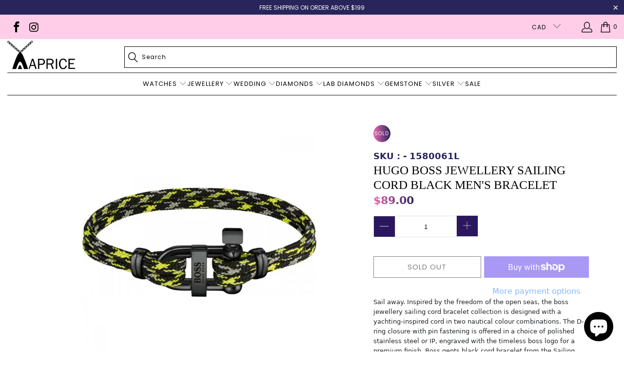

--- FILE ---
content_type: text/html; charset=utf-8
request_url: https://www.aaprice.com/products/hugo-boss-jewellery-sailing-cord-black-mens-bracelet
body_size: 47248
content:


 <!DOCTYPE html>
<html class="no-js no-touch" lang="en"> <head> <!-- Added by AVADA SEO Suite -->
	





<meta name="twitter:image" content="http://www.aaprice.com/cdn/shop/products/1580061L.jpg?v=1752472231">
    






	<!-- /Added by AVADA SEO Suite --> <meta charset="utf-8"> <meta http-equiv="cleartype" content="on"> <meta name="robots" content="index,follow"> <!-- Mobile Specific Metas --> <meta name="HandheldFriendly" content="True"> <meta name="MobileOptimized" content="320"> <meta name="viewport" content="width=device-width,initial-scale=1"> <meta name="theme-color" content="#ffffff"> <title>
      Hugo Boss Jewellery Sailing Cord Black Men&#39;s Bracelet - AAPrice</title> <meta name="description" content="Sail away. Inspired by the freedom of the open seas, the boss jewellery sailing cord bracelet collection is designed with a yachting-inspired cord in two nautical colour combinations. The D-ring closure with pin fastening is offered in a choice of polished stainless steel or IP, engraved with the timeless boss logo for a premium finish. Boss gents black cord bracelet from the Sailing Cord collection. Features stainless steel logo engraved D-ring closure."/> <!-- Preconnect Domains --> <link rel="preconnect" href="https://fonts.shopifycdn.com" /> <link rel="preconnect" href="https://cdn.shopify.com" /> <link rel="preconnect" href="https://v.shopify.com" /> <link rel="preconnect" href="https://cdn.shopifycloud.com" /> <link rel="preconnect" href="https://monorail-edge.shopifysvc.com"> <!-- fallback for browsers that don't support preconnect --> <link rel="dns-prefetch" href="https://fonts.shopifycdn.com" /> <link rel="dns-prefetch" href="https://cdn.shopify.com" /> <link rel="dns-prefetch" href="https://v.shopify.com" /> <link rel="dns-prefetch" href="https://cdn.shopifycloud.com" /> <link rel="dns-prefetch" href="https://monorail-edge.shopifysvc.com"> <!-- Preload Assets --> <link rel="preload" href="//www.aaprice.com/cdn/shop/t/23/assets/fancybox.css?v=10440325827102228901767851131" as="style"> <link rel="preload" href="//www.aaprice.com/cdn/shop/t/23/assets/styles.css?v=24625149138607637401767854275" as="style"> <!-- Stylesheet for Fancybox library --> <link href="//www.aaprice.com/cdn/shop/t/23/assets/fancybox.css?v=10440325827102228901767851131" rel="stylesheet" type="text/css" media="all" /> <!-- Stylesheets for Turbo --> <link href="//www.aaprice.com/cdn/shop/t/23/assets/styles.css?v=24625149138607637401767854275" rel="stylesheet" type="text/css" media="all" /> <script>
      window.lazySizesConfig = window.lazySizesConfig || {};

      lazySizesConfig.expand = 300;
      lazySizesConfig.loadHidden = false;

      /*! lazysizes - v5.2.2 - bgset plugin */
      !function(e,t){var a=function(){t(e.lazySizes),e.removeEventListener("lazyunveilread",a,!0)};t=t.bind(null,e,e.document),"object"==typeof module&&module.exports?t(require("lazysizes")):"function"==typeof define&&define.amd?define(["lazysizes"],t):e.lazySizes?a():e.addEventListener("lazyunveilread",a,!0)}(window,function(e,z,g){"use strict";var c,y,b,f,i,s,n,v,m;e.addEventListener&&(c=g.cfg,y=/\s+/g,b=/\s*\|\s+|\s+\|\s*/g,f=/^(.+?)(?:\s+\[\s*(.+?)\s*\])(?:\s+\[\s*(.+?)\s*\])?$/,i=/^\s*\(*\s*type\s*:\s*(.+?)\s*\)*\s*$/,s=/\(|\)|'/,n={contain:1,cover:1},v=function(e,t){var a;t&&((a=t.match(i))&&a[1]?e.setAttribute("type",a[1]):e.setAttribute("media",c.customMedia[t]||t))},m=function(e){var t,a,i,r;e.target._lazybgset&&(a=(t=e.target)._lazybgset,(i=t.currentSrc||t.src)&&((r=g.fire(a,"bgsetproxy",{src:i,useSrc:s.test(i)?JSON.stringify(i):i})).defaultPrevented||(a.style.backgroundImage="url("+r.detail.useSrc+")")),t._lazybgsetLoading&&(g.fire(a,"_lazyloaded",{},!1,!0),delete t._lazybgsetLoading))},addEventListener("lazybeforeunveil",function(e){var t,a,i,r,s,n,l,d,o,u;!e.defaultPrevented&&(t=e.target.getAttribute("data-bgset"))&&(o=e.target,(u=z.createElement("img")).alt="",u._lazybgsetLoading=!0,e.detail.firesLoad=!0,a=t,i=o,r=u,s=z.createElement("picture"),n=i.getAttribute(c.sizesAttr),l=i.getAttribute("data-ratio"),d=i.getAttribute("data-optimumx"),i._lazybgset&&i._lazybgset.parentNode==i&&i.removeChild(i._lazybgset),Object.defineProperty(r,"_lazybgset",{value:i,writable:!0}),Object.defineProperty(i,"_lazybgset",{value:s,writable:!0}),a=a.replace(y," ").split(b),s.style.display="none",r.className=c.lazyClass,1!=a.length||n||(n="auto"),a.forEach(function(e){var t,a=z.createElement("source");n&&"auto"!=n&&a.setAttribute("sizes",n),(t=e.match(f))?(a.setAttribute(c.srcsetAttr,t[1]),v(a,t[2]),v(a,t[3])):a.setAttribute(c.srcsetAttr,e),s.appendChild(a)}),n&&(r.setAttribute(c.sizesAttr,n),i.removeAttribute(c.sizesAttr),i.removeAttribute("sizes")),d&&r.setAttribute("data-optimumx",d),l&&r.setAttribute("data-ratio",l),s.appendChild(r),i.appendChild(s),setTimeout(function(){g.loader.unveil(u),g.rAF(function(){g.fire(u,"_lazyloaded",{},!0,!0),u.complete&&m({target:u})})}))}),z.addEventListener("load",m,!0),e.addEventListener("lazybeforesizes",function(e){var t,a,i,r;e.detail.instance==g&&e.target._lazybgset&&e.detail.dataAttr&&(t=e.target._lazybgset,i=t,r=(getComputedStyle(i)||{getPropertyValue:function(){}}).getPropertyValue("background-size"),!n[r]&&n[i.style.backgroundSize]&&(r=i.style.backgroundSize),n[a=r]&&(e.target._lazysizesParentFit=a,g.rAF(function(){e.target.setAttribute("data-parent-fit",a),e.target._lazysizesParentFit&&delete e.target._lazysizesParentFit})))},!0),z.documentElement.addEventListener("lazybeforesizes",function(e){var t,a;!e.defaultPrevented&&e.target._lazybgset&&e.detail.instance==g&&(e.detail.width=(t=e.target._lazybgset,a=g.gW(t,t.parentNode),(!t._lazysizesWidth||a>t._lazysizesWidth)&&(t._lazysizesWidth=a),t._lazysizesWidth))}))});

      /*! lazysizes - v5.2.2 */
      !function(e){var t=function(u,D,f){"use strict";var k,H;if(function(){var e;var t={lazyClass:"lazyload",loadedClass:"lazyloaded",loadingClass:"lazyloading",preloadClass:"lazypreload",errorClass:"lazyerror",autosizesClass:"lazyautosizes",srcAttr:"data-src",srcsetAttr:"data-srcset",sizesAttr:"data-sizes",minSize:40,customMedia:{},init:true,expFactor:1.5,hFac:.8,loadMode:2,loadHidden:true,ricTimeout:0,throttleDelay:125};H=u.lazySizesConfig||u.lazysizesConfig||{};for(e in t){if(!(e in H)){H[e]=t[e]}}}(),!D||!D.getElementsByClassName){return{init:function(){},cfg:H,noSupport:true}}var O=D.documentElement,a=u.HTMLPictureElement,P="addEventListener",$="getAttribute",q=u[P].bind(u),I=u.setTimeout,U=u.requestAnimationFrame||I,l=u.requestIdleCallback,j=/^picture$/i,r=["load","error","lazyincluded","_lazyloaded"],i={},G=Array.prototype.forEach,J=function(e,t){if(!i[t]){i[t]=new RegExp("(\\s|^)"+t+"(\\s|$)")}return i[t].test(e[$]("class")||"")&&i[t]},K=function(e,t){if(!J(e,t)){e.setAttribute("class",(e[$]("class")||"").trim()+" "+t)}},Q=function(e,t){var i;if(i=J(e,t)){e.setAttribute("class",(e[$]("class")||"").replace(i," "))}},V=function(t,i,e){var a=e?P:"removeEventListener";if(e){V(t,i)}r.forEach(function(e){t[a](e,i)})},X=function(e,t,i,a,r){var n=D.createEvent("Event");if(!i){i={}}i.instance=k;n.initEvent(t,!a,!r);n.detail=i;e.dispatchEvent(n);return n},Y=function(e,t){var i;if(!a&&(i=u.picturefill||H.pf)){if(t&&t.src&&!e[$]("srcset")){e.setAttribute("srcset",t.src)}i({reevaluate:true,elements:[e]})}else if(t&&t.src){e.src=t.src}},Z=function(e,t){return(getComputedStyle(e,null)||{})[t]},s=function(e,t,i){i=i||e.offsetWidth;while(i<H.minSize&&t&&!e._lazysizesWidth){i=t.offsetWidth;t=t.parentNode}return i},ee=function(){var i,a;var t=[];var r=[];var n=t;var s=function(){var e=n;n=t.length?r:t;i=true;a=false;while(e.length){e.shift()()}i=false};var e=function(e,t){if(i&&!t){e.apply(this,arguments)}else{n.push(e);if(!a){a=true;(D.hidden?I:U)(s)}}};e._lsFlush=s;return e}(),te=function(i,e){return e?function(){ee(i)}:function(){var e=this;var t=arguments;ee(function(){i.apply(e,t)})}},ie=function(e){var i;var a=0;var r=H.throttleDelay;var n=H.ricTimeout;var t=function(){i=false;a=f.now();e()};var s=l&&n>49?function(){l(t,{timeout:n});if(n!==H.ricTimeout){n=H.ricTimeout}}:te(function(){I(t)},true);return function(e){var t;if(e=e===true){n=33}if(i){return}i=true;t=r-(f.now()-a);if(t<0){t=0}if(e||t<9){s()}else{I(s,t)}}},ae=function(e){var t,i;var a=99;var r=function(){t=null;e()};var n=function(){var e=f.now()-i;if(e<a){I(n,a-e)}else{(l||r)(r)}};return function(){i=f.now();if(!t){t=I(n,a)}}},e=function(){var v,m,c,h,e;var y,z,g,p,C,b,A;var n=/^img$/i;var d=/^iframe$/i;var E="onscroll"in u&&!/(gle|ing)bot/.test(navigator.userAgent);var _=0;var w=0;var N=0;var M=-1;var x=function(e){N--;if(!e||N<0||!e.target){N=0}};var W=function(e){if(A==null){A=Z(D.body,"visibility")=="hidden"}return A||!(Z(e.parentNode,"visibility")=="hidden"&&Z(e,"visibility")=="hidden")};var S=function(e,t){var i;var a=e;var r=W(e);g-=t;b+=t;p-=t;C+=t;while(r&&(a=a.offsetParent)&&a!=D.body&&a!=O){r=(Z(a,"opacity")||1)>0;if(r&&Z(a,"overflow")!="visible"){i=a.getBoundingClientRect();r=C>i.left&&p<i.right&&b>i.top-1&&g<i.bottom+1}}return r};var t=function(){var e,t,i,a,r,n,s,l,o,u,f,c;var d=k.elements;if((h=H.loadMode)&&N<8&&(e=d.length)){t=0;M++;for(;t<e;t++){if(!d[t]||d[t]._lazyRace){continue}if(!E||k.prematureUnveil&&k.prematureUnveil(d[t])){R(d[t]);continue}if(!(l=d[t][$]("data-expand"))||!(n=l*1)){n=w}if(!u){u=!H.expand||H.expand<1?O.clientHeight>500&&O.clientWidth>500?500:370:H.expand;k._defEx=u;f=u*H.expFactor;c=H.hFac;A=null;if(w<f&&N<1&&M>2&&h>2&&!D.hidden){w=f;M=0}else if(h>1&&M>1&&N<6){w=u}else{w=_}}if(o!==n){y=innerWidth+n*c;z=innerHeight+n;s=n*-1;o=n}i=d[t].getBoundingClientRect();if((b=i.bottom)>=s&&(g=i.top)<=z&&(C=i.right)>=s*c&&(p=i.left)<=y&&(b||C||p||g)&&(H.loadHidden||W(d[t]))&&(m&&N<3&&!l&&(h<3||M<4)||S(d[t],n))){R(d[t]);r=true;if(N>9){break}}else if(!r&&m&&!a&&N<4&&M<4&&h>2&&(v[0]||H.preloadAfterLoad)&&(v[0]||!l&&(b||C||p||g||d[t][$](H.sizesAttr)!="auto"))){a=v[0]||d[t]}}if(a&&!r){R(a)}}};var i=ie(t);var B=function(e){var t=e.target;if(t._lazyCache){delete t._lazyCache;return}x(e);K(t,H.loadedClass);Q(t,H.loadingClass);V(t,L);X(t,"lazyloaded")};var a=te(B);var L=function(e){a({target:e.target})};var T=function(t,i){try{t.contentWindow.location.replace(i)}catch(e){t.src=i}};var F=function(e){var t;var i=e[$](H.srcsetAttr);if(t=H.customMedia[e[$]("data-media")||e[$]("media")]){e.setAttribute("media",t)}if(i){e.setAttribute("srcset",i)}};var s=te(function(t,e,i,a,r){var n,s,l,o,u,f;if(!(u=X(t,"lazybeforeunveil",e)).defaultPrevented){if(a){if(i){K(t,H.autosizesClass)}else{t.setAttribute("sizes",a)}}s=t[$](H.srcsetAttr);n=t[$](H.srcAttr);if(r){l=t.parentNode;o=l&&j.test(l.nodeName||"")}f=e.firesLoad||"src"in t&&(s||n||o);u={target:t};K(t,H.loadingClass);if(f){clearTimeout(c);c=I(x,2500);V(t,L,true)}if(o){G.call(l.getElementsByTagName("source"),F)}if(s){t.setAttribute("srcset",s)}else if(n&&!o){if(d.test(t.nodeName)){T(t,n)}else{t.src=n}}if(r&&(s||o)){Y(t,{src:n})}}if(t._lazyRace){delete t._lazyRace}Q(t,H.lazyClass);ee(function(){var e=t.complete&&t.naturalWidth>1;if(!f||e){if(e){K(t,"ls-is-cached")}B(u);t._lazyCache=true;I(function(){if("_lazyCache"in t){delete t._lazyCache}},9)}if(t.loading=="lazy"){N--}},true)});var R=function(e){if(e._lazyRace){return}var t;var i=n.test(e.nodeName);var a=i&&(e[$](H.sizesAttr)||e[$]("sizes"));var r=a=="auto";if((r||!m)&&i&&(e[$]("src")||e.srcset)&&!e.complete&&!J(e,H.errorClass)&&J(e,H.lazyClass)){return}t=X(e,"lazyunveilread").detail;if(r){re.updateElem(e,true,e.offsetWidth)}e._lazyRace=true;N++;s(e,t,r,a,i)};var r=ae(function(){H.loadMode=3;i()});var l=function(){if(H.loadMode==3){H.loadMode=2}r()};var o=function(){if(m){return}if(f.now()-e<999){I(o,999);return}m=true;H.loadMode=3;i();q("scroll",l,true)};return{_:function(){e=f.now();k.elements=D.getElementsByClassName(H.lazyClass);v=D.getElementsByClassName(H.lazyClass+" "+H.preloadClass);q("scroll",i,true);q("resize",i,true);q("pageshow",function(e){if(e.persisted){var t=D.querySelectorAll("."+H.loadingClass);if(t.length&&t.forEach){U(function(){t.forEach(function(e){if(e.complete){R(e)}})})}}});if(u.MutationObserver){new MutationObserver(i).observe(O,{childList:true,subtree:true,attributes:true})}else{O[P]("DOMNodeInserted",i,true);O[P]("DOMAttrModified",i,true);setInterval(i,999)}q("hashchange",i,true);["focus","mouseover","click","load","transitionend","animationend"].forEach(function(e){D[P](e,i,true)});if(/d$|^c/.test(D.readyState)){o()}else{q("load",o);D[P]("DOMContentLoaded",i);I(o,2e4)}if(k.elements.length){t();ee._lsFlush()}else{i()}},checkElems:i,unveil:R,_aLSL:l}}(),re=function(){var i;var n=te(function(e,t,i,a){var r,n,s;e._lazysizesWidth=a;a+="px";e.setAttribute("sizes",a);if(j.test(t.nodeName||"")){r=t.getElementsByTagName("source");for(n=0,s=r.length;n<s;n++){r[n].setAttribute("sizes",a)}}if(!i.detail.dataAttr){Y(e,i.detail)}});var a=function(e,t,i){var a;var r=e.parentNode;if(r){i=s(e,r,i);a=X(e,"lazybeforesizes",{width:i,dataAttr:!!t});if(!a.defaultPrevented){i=a.detail.width;if(i&&i!==e._lazysizesWidth){n(e,r,a,i)}}}};var e=function(){var e;var t=i.length;if(t){e=0;for(;e<t;e++){a(i[e])}}};var t=ae(e);return{_:function(){i=D.getElementsByClassName(H.autosizesClass);q("resize",t)},checkElems:t,updateElem:a}}(),t=function(){if(!t.i&&D.getElementsByClassName){t.i=true;re._();e._()}};return I(function(){H.init&&t()}),k={cfg:H,autoSizer:re,loader:e,init:t,uP:Y,aC:K,rC:Q,hC:J,fire:X,gW:s,rAF:ee}}(e,e.document,Date);e.lazySizes=t,"object"==typeof module&&module.exports&&(module.exports=t)}("undefined"!=typeof window?window:{});</script> <!-- Icons --> <link rel="shortcut icon" type="image/x-icon" href="//www.aaprice.com/cdn/shop/files/Favion_180x180.png?v=1676914085"> <link rel="apple-touch-icon" href="//www.aaprice.com/cdn/shop/files/Favion_180x180.png?v=1676914085"/> <link rel="apple-touch-icon" sizes="57x57" href="//www.aaprice.com/cdn/shop/files/Favion_57x57.png?v=1676914085"/> <link rel="apple-touch-icon" sizes="60x60" href="//www.aaprice.com/cdn/shop/files/Favion_60x60.png?v=1676914085"/> <link rel="apple-touch-icon" sizes="72x72" href="//www.aaprice.com/cdn/shop/files/Favion_72x72.png?v=1676914085"/> <link rel="apple-touch-icon" sizes="76x76" href="//www.aaprice.com/cdn/shop/files/Favion_76x76.png?v=1676914085"/> <link rel="apple-touch-icon" sizes="114x114" href="//www.aaprice.com/cdn/shop/files/Favion_114x114.png?v=1676914085"/> <link rel="apple-touch-icon" sizes="180x180" href="//www.aaprice.com/cdn/shop/files/Favion_180x180.png?v=1676914085"/> <link rel="apple-touch-icon" sizes="228x228" href="//www.aaprice.com/cdn/shop/files/Favion_228x228.png?v=1676914085"/> <link rel="canonical" href="https://www.aaprice.com/products/hugo-boss-jewellery-sailing-cord-black-mens-bracelet"/> <script src="//www.aaprice.com/cdn/shop/t/23/assets/jquery.min.js?v=81049236547974671631767851131" defer></script> <script type="text/javascript" src="/services/javascripts/currencies.js" async data-no-instant></script> <script src="//www.aaprice.com/cdn/shop/t/23/assets/currencies.js?v=63035159355332271981767851131" defer></script> <script>
      window.PXUTheme = window.PXUTheme || {};
      window.PXUTheme.version = '8.0.1';
      window.PXUTheme.name = 'Turbo';</script>
    


    
<template id="price-ui"><span class="price " data-price></span><span class="compare-at-price" data-compare-at-price></span><span class="unit-pricing" data-unit-pricing></span></template> <template id="price-ui-badge"><div class="price-ui-badge__sticker price-ui-badge__sticker--"> <span class="price-ui-badge__sticker-text" data-badge></span></div></template> <template id="price-ui__price"><span class="money" data-price></span></template> <template id="price-ui__price-range"><span class="price-min" data-price-min><span class="money" data-price></span></span> - <span class="price-max" data-price-max><span class="money" data-price></span></span></template> <template id="price-ui__unit-pricing"><span class="unit-quantity" data-unit-quantity></span> | <span class="unit-price" data-unit-price><span class="money" data-price></span></span> / <span class="unit-measurement" data-unit-measurement></span></template> <template id="price-ui-badge__percent-savings-range">Save up to <span data-price-percent></span>%</template> <template id="price-ui-badge__percent-savings">Save <span data-price-percent></span>%</template> <template id="price-ui-badge__price-savings-range">Save up to <span class="money" data-price></span></template> <template id="price-ui-badge__price-savings">Save <span class="money" data-price></span></template> <template id="price-ui-badge__on-sale">Sale</template> <template id="price-ui-badge__sold-out">Sold out</template> <template id="price-ui-badge__in-stock">In stock</template> <script>
      
window.PXUTheme = window.PXUTheme || {};


window.PXUTheme.theme_settings = {};
window.PXUTheme.currency = {};
window.PXUTheme.routes = window.PXUTheme.routes || {};


window.PXUTheme.theme_settings.display_tos_checkbox = true;
window.PXUTheme.theme_settings.go_to_checkout = true;
window.PXUTheme.theme_settings.cart_action = "ajax";
window.PXUTheme.theme_settings.cart_shipping_calculator = false;


window.PXUTheme.theme_settings.collection_swatches = true;
window.PXUTheme.theme_settings.collection_secondary_image = false;


window.PXUTheme.currency.show_multiple_currencies = true;
window.PXUTheme.currency.shop_currency = "CAD";
window.PXUTheme.currency.default_currency = "CAD";
window.PXUTheme.currency.display_format = "money_with_currency_format";
window.PXUTheme.currency.money_format = "${{amount}} CAD";
window.PXUTheme.currency.money_format_no_currency = "${{amount}}";
window.PXUTheme.currency.money_format_currency = "${{amount}} CAD";
window.PXUTheme.currency.native_multi_currency = true;
window.PXUTheme.currency.iso_code = "CAD";
window.PXUTheme.currency.symbol = "$";


window.PXUTheme.theme_settings.display_inventory_left = false;
window.PXUTheme.theme_settings.inventory_threshold = 10;
window.PXUTheme.theme_settings.limit_quantity = false;


window.PXUTheme.theme_settings.menu_position = null;


window.PXUTheme.theme_settings.newsletter_popup = false;
window.PXUTheme.theme_settings.newsletter_popup_days = "2";
window.PXUTheme.theme_settings.newsletter_popup_mobile = false;
window.PXUTheme.theme_settings.newsletter_popup_seconds = 0;


window.PXUTheme.theme_settings.pagination_type = "basic_pagination";


window.PXUTheme.theme_settings.enable_shopify_collection_badges = false;
window.PXUTheme.theme_settings.quick_shop_thumbnail_position = "bottom-thumbnails";
window.PXUTheme.theme_settings.product_form_style = "select";
window.PXUTheme.theme_settings.sale_banner_enabled = true;
window.PXUTheme.theme_settings.display_savings = true;
window.PXUTheme.theme_settings.display_sold_out_price = false;
window.PXUTheme.theme_settings.free_text = "Free";
window.PXUTheme.theme_settings.video_looping = null;
window.PXUTheme.theme_settings.quick_shop_style = "popup";
window.PXUTheme.theme_settings.hover_enabled = false;


window.PXUTheme.routes.cart_url = "/cart";
window.PXUTheme.routes.root_url = "/";
window.PXUTheme.routes.search_url = "/search";
window.PXUTheme.routes.all_products_collection_url = "/collections/all";


window.PXUTheme.theme_settings.image_loading_style = "blur-up";


window.PXUTheme.theme_settings.search_option = "product";
window.PXUTheme.theme_settings.search_items_to_display = 5;
window.PXUTheme.theme_settings.enable_autocomplete = true;


window.PXUTheme.theme_settings.page_dots_enabled = true;
window.PXUTheme.theme_settings.slideshow_arrow_size = "bold";


window.PXUTheme.theme_settings.quick_shop_enabled = false;


window.PXUTheme.translation = {};


window.PXUTheme.translation.agree_to_terms_warning = "You must agree with the terms and conditions to checkout.";
window.PXUTheme.translation.one_item_left = "item left";
window.PXUTheme.translation.items_left_text = "items left";
window.PXUTheme.translation.cart_savings_text = "Total Savings";
window.PXUTheme.translation.cart_discount_text = "Discount";
window.PXUTheme.translation.cart_subtotal_text = "Subtotal";
window.PXUTheme.translation.cart_remove_text = "Remove";
window.PXUTheme.translation.cart_free_text = "Free";


window.PXUTheme.translation.newsletter_success_text = "Thank you for joining our mailing list!";


window.PXUTheme.translation.notify_email = "Enter your email address...";
window.PXUTheme.translation.notify_email_value = "Translation missing: en.contact.fields.email";
window.PXUTheme.translation.notify_email_send = "Send";
window.PXUTheme.translation.notify_message_first = "Please notify me when ";
window.PXUTheme.translation.notify_message_last = " becomes available - ";
window.PXUTheme.translation.notify_success_text = "Thanks! We will notify you when this product becomes available!";


window.PXUTheme.translation.add_to_cart = "Add to Cart";
window.PXUTheme.translation.coming_soon_text = "Coming Soon";
window.PXUTheme.translation.sold_out_text = "Sold Out";
window.PXUTheme.translation.sale_text = "Sale";
window.PXUTheme.translation.savings_text = "You Save";
window.PXUTheme.translation.from_text = "from";
window.PXUTheme.translation.new_text = "New";
window.PXUTheme.translation.pre_order_text = "Pre-Order";
window.PXUTheme.translation.unavailable_text = "Unavailable";


window.PXUTheme.translation.all_results = "View all results";
window.PXUTheme.translation.no_results = "Sorry, no results!";


window.PXUTheme.media_queries = {};
window.PXUTheme.media_queries.small = window.matchMedia( "(max-width: 480px)" );
window.PXUTheme.media_queries.medium = window.matchMedia( "(max-width: 798px)" );
window.PXUTheme.media_queries.large = window.matchMedia( "(min-width: 799px)" );
window.PXUTheme.media_queries.larger = window.matchMedia( "(min-width: 960px)" );
window.PXUTheme.media_queries.xlarge = window.matchMedia( "(min-width: 1200px)" );
window.PXUTheme.media_queries.ie10 = window.matchMedia( "all and (-ms-high-contrast: none), (-ms-high-contrast: active)" );
window.PXUTheme.media_queries.tablet = window.matchMedia( "only screen and (min-width: 799px) and (max-width: 1024px)" );
window.PXUTheme.media_queries.mobile_and_tablet = window.matchMedia( "(max-width: 1024px)" );</script> <script src="//www.aaprice.com/cdn/shop/t/23/assets/vendors.js?v=51772124549495699811767851131" defer></script> <script src="//www.aaprice.com/cdn/shop/t/23/assets/sections.js?v=119162001468583804241767851131" defer></script> <script src="//www.aaprice.com/cdn/shop/t/23/assets/utilities.js?v=109419349990852918661767851131" defer></script> <script src="//www.aaprice.com/cdn/shop/t/23/assets/app.js?v=127419284496061993481767851131" defer></script> <script src="//www.aaprice.com/cdn/shop/t/23/assets/instantclick.min.js?v=20092422000980684151767851131" data-no-instant defer></script> <script data-no-instant>
        window.addEventListener('DOMContentLoaded', function() {

          function inIframe() {
            try {
              return window.self !== window.top;
            } catch (e) {
              return true;
            }
          }

          if (!inIframe()){
            InstantClick.on('change', function() {

              $('head script[src*="shopify"]').each(function() {
                var script = document.createElement('script');
                script.type = 'text/javascript';
                script.src = $(this).attr('src');

                $('body').append(script);
              });

              $('body').removeClass('fancybox-active');
              $.fancybox.destroy();

              InstantClick.init();

            });
          }
        });</script> <script></script> <script>window.performance && window.performance.mark && window.performance.mark('shopify.content_for_header.start');</script><meta name="google-site-verification" content="TR3k1vtB-lgD2OvZNm52uWBX2MX0qxvmOGyFY9whklw">
<meta id="shopify-digital-wallet" name="shopify-digital-wallet" content="/5806325850/digital_wallets/dialog">
<meta name="shopify-checkout-api-token" content="3e79dd05d03b4750c2eec153cfad8fb7">
<meta id="in-context-paypal-metadata" data-shop-id="5806325850" data-venmo-supported="false" data-environment="production" data-locale="en_US" data-paypal-v4="true" data-currency="CAD">
<link rel="alternate" type="application/json+oembed" href="https://www.aaprice.com/products/hugo-boss-jewellery-sailing-cord-black-mens-bracelet.oembed">
<script async="async" src="/checkouts/internal/preloads.js?locale=en-US"></script>
<link rel="preconnect" href="https://shop.app" crossorigin="anonymous">
<script async="async" src="https://shop.app/checkouts/internal/preloads.js?locale=en-US&shop_id=5806325850" crossorigin="anonymous"></script>
<script id="apple-pay-shop-capabilities" type="application/json">{"shopId":5806325850,"countryCode":"CA","currencyCode":"CAD","merchantCapabilities":["supports3DS"],"merchantId":"gid:\/\/shopify\/Shop\/5806325850","merchantName":"AAPrice","requiredBillingContactFields":["postalAddress","email","phone"],"requiredShippingContactFields":["postalAddress","email","phone"],"shippingType":"shipping","supportedNetworks":["visa","masterCard","amex","discover","interac","jcb"],"total":{"type":"pending","label":"AAPrice","amount":"1.00"},"shopifyPaymentsEnabled":true,"supportsSubscriptions":true}</script>
<script id="shopify-features" type="application/json">{"accessToken":"3e79dd05d03b4750c2eec153cfad8fb7","betas":["rich-media-storefront-analytics"],"domain":"www.aaprice.com","predictiveSearch":true,"shopId":5806325850,"locale":"en"}</script>
<script>var Shopify = Shopify || {};
Shopify.shop = "aaprice.myshopify.com";
Shopify.locale = "en";
Shopify.currency = {"active":"CAD","rate":"1.0"};
Shopify.country = "US";
Shopify.theme = {"name":"Copy of theme-export-www-aaprice-com-feb-dev","id":146882723993,"schema_name":"Turbo","schema_version":"8.0.1","theme_store_id":null,"role":"main"};
Shopify.theme.handle = "null";
Shopify.theme.style = {"id":null,"handle":null};
Shopify.cdnHost = "www.aaprice.com/cdn";
Shopify.routes = Shopify.routes || {};
Shopify.routes.root = "/";</script>
<script type="module">!function(o){(o.Shopify=o.Shopify||{}).modules=!0}(window);</script>
<script>!function(o){function n(){var o=[];function n(){o.push(Array.prototype.slice.apply(arguments))}return n.q=o,n}var t=o.Shopify=o.Shopify||{};t.loadFeatures=n(),t.autoloadFeatures=n()}(window);</script>
<script>
  window.ShopifyPay = window.ShopifyPay || {};
  window.ShopifyPay.apiHost = "shop.app\/pay";
  window.ShopifyPay.redirectState = null;
</script>
<script id="shop-js-analytics" type="application/json">{"pageType":"product"}</script>
<script defer="defer" async type="module" src="//www.aaprice.com/cdn/shopifycloud/shop-js/modules/v2/client.init-shop-cart-sync_IZsNAliE.en.esm.js"></script>
<script defer="defer" async type="module" src="//www.aaprice.com/cdn/shopifycloud/shop-js/modules/v2/chunk.common_0OUaOowp.esm.js"></script>
<script type="module">
  await import("//www.aaprice.com/cdn/shopifycloud/shop-js/modules/v2/client.init-shop-cart-sync_IZsNAliE.en.esm.js");
await import("//www.aaprice.com/cdn/shopifycloud/shop-js/modules/v2/chunk.common_0OUaOowp.esm.js");

  window.Shopify.SignInWithShop?.initShopCartSync?.({"fedCMEnabled":true,"windoidEnabled":true});

</script>
<script>
  window.Shopify = window.Shopify || {};
  if (!window.Shopify.featureAssets) window.Shopify.featureAssets = {};
  window.Shopify.featureAssets['shop-js'] = {"shop-cart-sync":["modules/v2/client.shop-cart-sync_DLOhI_0X.en.esm.js","modules/v2/chunk.common_0OUaOowp.esm.js"],"init-fed-cm":["modules/v2/client.init-fed-cm_C6YtU0w6.en.esm.js","modules/v2/chunk.common_0OUaOowp.esm.js"],"shop-button":["modules/v2/client.shop-button_BCMx7GTG.en.esm.js","modules/v2/chunk.common_0OUaOowp.esm.js"],"shop-cash-offers":["modules/v2/client.shop-cash-offers_BT26qb5j.en.esm.js","modules/v2/chunk.common_0OUaOowp.esm.js","modules/v2/chunk.modal_CGo_dVj3.esm.js"],"init-windoid":["modules/v2/client.init-windoid_B9PkRMql.en.esm.js","modules/v2/chunk.common_0OUaOowp.esm.js"],"init-shop-email-lookup-coordinator":["modules/v2/client.init-shop-email-lookup-coordinator_DZkqjsbU.en.esm.js","modules/v2/chunk.common_0OUaOowp.esm.js"],"shop-toast-manager":["modules/v2/client.shop-toast-manager_Di2EnuM7.en.esm.js","modules/v2/chunk.common_0OUaOowp.esm.js"],"shop-login-button":["modules/v2/client.shop-login-button_BtqW_SIO.en.esm.js","modules/v2/chunk.common_0OUaOowp.esm.js","modules/v2/chunk.modal_CGo_dVj3.esm.js"],"avatar":["modules/v2/client.avatar_BTnouDA3.en.esm.js"],"pay-button":["modules/v2/client.pay-button_CWa-C9R1.en.esm.js","modules/v2/chunk.common_0OUaOowp.esm.js"],"init-shop-cart-sync":["modules/v2/client.init-shop-cart-sync_IZsNAliE.en.esm.js","modules/v2/chunk.common_0OUaOowp.esm.js"],"init-customer-accounts":["modules/v2/client.init-customer-accounts_DenGwJTU.en.esm.js","modules/v2/client.shop-login-button_BtqW_SIO.en.esm.js","modules/v2/chunk.common_0OUaOowp.esm.js","modules/v2/chunk.modal_CGo_dVj3.esm.js"],"init-shop-for-new-customer-accounts":["modules/v2/client.init-shop-for-new-customer-accounts_JdHXxpS9.en.esm.js","modules/v2/client.shop-login-button_BtqW_SIO.en.esm.js","modules/v2/chunk.common_0OUaOowp.esm.js","modules/v2/chunk.modal_CGo_dVj3.esm.js"],"init-customer-accounts-sign-up":["modules/v2/client.init-customer-accounts-sign-up_D6__K_p8.en.esm.js","modules/v2/client.shop-login-button_BtqW_SIO.en.esm.js","modules/v2/chunk.common_0OUaOowp.esm.js","modules/v2/chunk.modal_CGo_dVj3.esm.js"],"checkout-modal":["modules/v2/client.checkout-modal_C_ZQDY6s.en.esm.js","modules/v2/chunk.common_0OUaOowp.esm.js","modules/v2/chunk.modal_CGo_dVj3.esm.js"],"shop-follow-button":["modules/v2/client.shop-follow-button_XetIsj8l.en.esm.js","modules/v2/chunk.common_0OUaOowp.esm.js","modules/v2/chunk.modal_CGo_dVj3.esm.js"],"lead-capture":["modules/v2/client.lead-capture_DvA72MRN.en.esm.js","modules/v2/chunk.common_0OUaOowp.esm.js","modules/v2/chunk.modal_CGo_dVj3.esm.js"],"shop-login":["modules/v2/client.shop-login_ClXNxyh6.en.esm.js","modules/v2/chunk.common_0OUaOowp.esm.js","modules/v2/chunk.modal_CGo_dVj3.esm.js"],"payment-terms":["modules/v2/client.payment-terms_CNlwjfZz.en.esm.js","modules/v2/chunk.common_0OUaOowp.esm.js","modules/v2/chunk.modal_CGo_dVj3.esm.js"]};
</script>
<script>(function() {
  var isLoaded = false;
  function asyncLoad() {
    if (isLoaded) return;
    isLoaded = true;
    var urls = ["https:\/\/sdks.automizely.com\/conversions\/v1\/conversions.js?app_connection_id=8919a57f7d2e4265b8eefa5a74d82ef4\u0026mapped_org_id=5ecbd5ed56f861bc9228a849c39201d7_v1\u0026shop=aaprice.myshopify.com","https:\/\/app.carecart.io\/api\/abandoned-cart\/js-script?shop=aaprice.myshopify.com","https:\/\/seo.apps.avada.io\/scripttag\/avada-seo-installed.js?shop=aaprice.myshopify.com","https:\/\/cloudsearch-1f874.kxcdn.com\/shopify.js?filtersEnabled=1\u0026shop=aaprice.myshopify.com"];
    for (var i = 0; i <urls.length; i++) {
      var s = document.createElement('script');
      s.type = 'text/javascript';
      s.async = true;
      s.src = urls[i];
      var x = document.getElementsByTagName('script')[0];
      x.parentNode.insertBefore(s, x);
    }
  };
  if(window.attachEvent) {
    window.attachEvent('onload', asyncLoad);
  } else {
    window.addEventListener('load', asyncLoad, false);
  }
})();</script>
<script id="__st">var __st={"a":5806325850,"offset":-18000,"reqid":"4ef7dfee-6763-4072-985c-4689f08df44e-1768378783","pageurl":"www.aaprice.com\/products\/hugo-boss-jewellery-sailing-cord-black-mens-bracelet","u":"7b6db476d706","p":"product","rtyp":"product","rid":7615524896921};</script>
<script>window.ShopifyPaypalV4VisibilityTracking = true;</script>
<script id="captcha-bootstrap">!function(){'use strict';const t='contact',e='account',n='new_comment',o=[[t,t],['blogs',n],['comments',n],[t,'customer']],c=[[e,'customer_login'],[e,'guest_login'],[e,'recover_customer_password'],[e,'create_customer']],r=t=>t.map((([t,e])=>`form[action*='/${t}']:not([data-nocaptcha='true']) input[name='form_type'][value='${e}']`)).join(','),a=t=>()=>t?[...document.querySelectorAll(t)].map((t=>t.form)):[];function s(){const t=[...o],e=r(t);return a(e)}const i='password',u='form_key',d=['recaptcha-v3-token','g-recaptcha-response','h-captcha-response',i],f=()=>{try{return window.sessionStorage}catch{return}},m='__shopify_v',_=t=>t.elements[u];function p(t,e,n=!1){try{const o=window.sessionStorage,c=JSON.parse(o.getItem(e)),{data:r}=function(t){const{data:e,action:n}=t;return t[m]||n?{data:e,action:n}:{data:t,action:n}}(c);for(const[e,n]of Object.entries(r))t.elements[e]&&(t.elements[e].value=n);n&&o.removeItem(e)}catch(o){console.error('form repopulation failed',{error:o})}}const l='form_type',E='cptcha';function T(t){t.dataset[E]=!0}const w=window,h=w.document,L='Shopify',v='ce_forms',y='captcha';let A=!1;((t,e)=>{const n=(g='f06e6c50-85a8-45c8-87d0-21a2b65856fe',I='https://cdn.shopify.com/shopifycloud/storefront-forms-hcaptcha/ce_storefront_forms_captcha_hcaptcha.v1.5.2.iife.js',D={infoText:'Protected by hCaptcha',privacyText:'Privacy',termsText:'Terms'},(t,e,n)=>{const o=w[L][v],c=o.bindForm;if(c)return c(t,g,e,D).then(n);var r;o.q.push([[t,g,e,D],n]),r=I,A||(h.body.append(Object.assign(h.createElement('script'),{id:'captcha-provider',async:!0,src:r})),A=!0)});var g,I,D;w[L]=w[L]||{},w[L][v]=w[L][v]||{},w[L][v].q=[],w[L][y]=w[L][y]||{},w[L][y].protect=function(t,e){n(t,void 0,e),T(t)},Object.freeze(w[L][y]),function(t,e,n,w,h,L){const[v,y,A,g]=function(t,e,n){const i=e?o:[],u=t?c:[],d=[...i,...u],f=r(d),m=r(i),_=r(d.filter((([t,e])=>n.includes(e))));return[a(f),a(m),a(_),s()]}(w,h,L),I=t=>{const e=t.target;return e instanceof HTMLFormElement?e:e&&e.form},D=t=>v().includes(t);t.addEventListener('submit',(t=>{const e=I(t);if(!e)return;const n=D(e)&&!e.dataset.hcaptchaBound&&!e.dataset.recaptchaBound,o=_(e),c=g().includes(e)&&(!o||!o.value);(n||c)&&t.preventDefault(),c&&!n&&(function(t){try{if(!f())return;!function(t){const e=f();if(!e)return;const n=_(t);if(!n)return;const o=n.value;o&&e.removeItem(o)}(t);const e=Array.from(Array(32),(()=>Math.random().toString(36)[2])).join('');!function(t,e){_(t)||t.append(Object.assign(document.createElement('input'),{type:'hidden',name:u})),t.elements[u].value=e}(t,e),function(t,e){const n=f();if(!n)return;const o=[...t.querySelectorAll(`input[type='${i}']`)].map((({name:t})=>t)),c=[...d,...o],r={};for(const[a,s]of new FormData(t).entries())c.includes(a)||(r[a]=s);n.setItem(e,JSON.stringify({[m]:1,action:t.action,data:r}))}(t,e)}catch(e){console.error('failed to persist form',e)}}(e),e.submit())}));const S=(t,e)=>{t&&!t.dataset[E]&&(n(t,e.some((e=>e===t))),T(t))};for(const o of['focusin','change'])t.addEventListener(o,(t=>{const e=I(t);D(e)&&S(e,y())}));const B=e.get('form_key'),M=e.get(l),P=B&&M;t.addEventListener('DOMContentLoaded',(()=>{const t=y();if(P)for(const e of t)e.elements[l].value===M&&p(e,B);[...new Set([...A(),...v().filter((t=>'true'===t.dataset.shopifyCaptcha))])].forEach((e=>S(e,t)))}))}(h,new URLSearchParams(w.location.search),n,t,e,['guest_login'])})(!0,!0)}();</script>
<script integrity="sha256-4kQ18oKyAcykRKYeNunJcIwy7WH5gtpwJnB7kiuLZ1E=" data-source-attribution="shopify.loadfeatures" defer="defer" src="//www.aaprice.com/cdn/shopifycloud/storefront/assets/storefront/load_feature-a0a9edcb.js" crossorigin="anonymous"></script>
<script crossorigin="anonymous" defer="defer" src="//www.aaprice.com/cdn/shopifycloud/storefront/assets/shopify_pay/storefront-65b4c6d7.js?v=20250812"></script>
<script data-source-attribution="shopify.dynamic_checkout.dynamic.init">var Shopify=Shopify||{};Shopify.PaymentButton=Shopify.PaymentButton||{isStorefrontPortableWallets:!0,init:function(){window.Shopify.PaymentButton.init=function(){};var t=document.createElement("script");t.src="https://www.aaprice.com/cdn/shopifycloud/portable-wallets/latest/portable-wallets.en.js",t.type="module",document.head.appendChild(t)}};
</script>
<script data-source-attribution="shopify.dynamic_checkout.buyer_consent">
  function portableWalletsHideBuyerConsent(e){var t=document.getElementById("shopify-buyer-consent"),n=document.getElementById("shopify-subscription-policy-button");t&&n&&(t.classList.add("hidden"),t.setAttribute("aria-hidden","true"),n.removeEventListener("click",e))}function portableWalletsShowBuyerConsent(e){var t=document.getElementById("shopify-buyer-consent"),n=document.getElementById("shopify-subscription-policy-button");t&&n&&(t.classList.remove("hidden"),t.removeAttribute("aria-hidden"),n.addEventListener("click",e))}window.Shopify?.PaymentButton&&(window.Shopify.PaymentButton.hideBuyerConsent=portableWalletsHideBuyerConsent,window.Shopify.PaymentButton.showBuyerConsent=portableWalletsShowBuyerConsent);
</script>
<script>
  function portableWalletsCleanup(e){e&&e.src&&console.error("Failed to load portable wallets script "+e.src);var t=document.querySelectorAll("shopify-accelerated-checkout .shopify-payment-button__skeleton, shopify-accelerated-checkout-cart .wallet-cart-button__skeleton"),e=document.getElementById("shopify-buyer-consent");for(let e=0;e<t.length;e++)t[e].remove();e&&e.remove()}function portableWalletsNotLoadedAsModule(e){e instanceof ErrorEvent&&"string"==typeof e.message&&e.message.includes("import.meta")&&"string"==typeof e.filename&&e.filename.includes("portable-wallets")&&(window.removeEventListener("error",portableWalletsNotLoadedAsModule),window.Shopify.PaymentButton.failedToLoad=e,"loading"===document.readyState?document.addEventListener("DOMContentLoaded",window.Shopify.PaymentButton.init):window.Shopify.PaymentButton.init())}window.addEventListener("error",portableWalletsNotLoadedAsModule);
</script>

<script type="module" src="https://www.aaprice.com/cdn/shopifycloud/portable-wallets/latest/portable-wallets.en.js" onError="portableWalletsCleanup(this)" crossorigin="anonymous"></script>
<script nomodule>
  document.addEventListener("DOMContentLoaded", portableWalletsCleanup);
</script>

<link id="shopify-accelerated-checkout-styles" rel="stylesheet" media="screen" href="https://www.aaprice.com/cdn/shopifycloud/portable-wallets/latest/accelerated-checkout-backwards-compat.css" crossorigin="anonymous">
<style id="shopify-accelerated-checkout-cart">
        #shopify-buyer-consent {
  margin-top: 1em;
  display: inline-block;
  width: 100%;
}

#shopify-buyer-consent.hidden {
  display: none;
}

#shopify-subscription-policy-button {
  background: none;
  border: none;
  padding: 0;
  text-decoration: underline;
  font-size: inherit;
  cursor: pointer;
}

#shopify-subscription-policy-button::before {
  box-shadow: none;
}

      </style>

<script>window.performance && window.performance.mark && window.performance.mark('shopify.content_for_header.end');</script>

    

<meta name="author" content="AAPrice">
<meta property="og:url" content="https://www.aaprice.com/products/hugo-boss-jewellery-sailing-cord-black-mens-bracelet">
<meta property="og:site_name" content="AAPrice"> <meta property="og:type" content="product"> <meta property="og:title" content="Hugo Boss Jewellery Sailing Cord Black Men&#39;s Bracelet"> <meta property="og:image" content="https://www.aaprice.com/cdn/shop/products/1580061L_600x.jpg?v=1752472231"> <meta property="og:image:secure_url" content="https://www.aaprice.com/cdn/shop/products/1580061L_600x.jpg?v=1752472231"> <meta property="og:image:width" content="1500"> <meta property="og:image:height" content="1500"> <meta property="product:price:amount" content="89.00"> <meta property="product:price:currency" content="CAD"> <meta property="og:description" content="Sail away. Inspired by the freedom of the open seas, the boss jewellery sailing cord bracelet collection is designed with a yachting-inspired cord in two nautical colour combinations. The D-ring closure with pin fastening is offered in a choice of polished stainless steel or IP, engraved with the timeless boss logo for a premium finish. Boss gents black cord bracelet from the Sailing Cord collection. Features stainless steel logo engraved D-ring closure.">




<meta name="twitter:card" content="summary"> <meta name="twitter:title" content="Hugo Boss Jewellery Sailing Cord Black Men's Bracelet"> <meta name="twitter:description" content="Sail away. Inspired by the freedom of the open seas, the boss jewellery sailing cord bracelet collection is designed with a yachting-inspired cord in two nautical colour combinations. The D-ring closure with pin fastening is offered in a choice of polished stainless steel or IP, engraved with the timeless boss logo for a premium finish. Boss gents black cord bracelet from the Sailing Cord collection. Features stainless steel logo engraved D-ring closure."> <meta name="twitter:image" content="https://www.aaprice.com/cdn/shop/products/1580061L_240x.jpg?v=1752472231"> <meta name="twitter:image:width" content="240"> <meta name="twitter:image:height" content="240"> <meta name="twitter:image:alt" content="Hugo Boss Jewellery Sailing Cord Black Mens Bracelet"> <!-- Google tag (gtag.js) --> <script async src="https://www.googletagmanager.com/gtag/js?id=G-4JBM2F975H"></script> <script>
      window.dataLayer = window.dataLayer || [];
      function gtag(){dataLayer.push(arguments);}
      gtag('js', new Date());
    
      gtag('config', 'G-4JBM2F975H');</script>



<script type="text/javascript"> (function(c,l,a,r,i,t,y){ c[a]=c[a]||function(){(c[a].q=c[a].q||[]).push(arguments)}; t=l.createElement(r);t.async=1;t.src="https://www.clarity.ms/tag/"+i; y=l.getElementsByTagName(r)[0];y.parentNode.insertBefore(t,y); })(window, document, "clarity", "script", "tnvsypqyor");</script><!-- BEGIN app block: shopify://apps/judge-me-reviews/blocks/judgeme_core/61ccd3b1-a9f2-4160-9fe9-4fec8413e5d8 --><!-- Start of Judge.me Core -->






<link rel="dns-prefetch" href="https://cdnwidget.judge.me">
<link rel="dns-prefetch" href="https://cdn.judge.me">
<link rel="dns-prefetch" href="https://cdn1.judge.me">
<link rel="dns-prefetch" href="https://api.judge.me">

<script data-cfasync='false' class='jdgm-settings-script'>window.jdgmSettings={"pagination":5,"disable_web_reviews":true,"badge_no_review_text":"No reviews","badge_n_reviews_text":"{{ n }} review/reviews","hide_badge_preview_if_no_reviews":true,"badge_hide_text":false,"enforce_center_preview_badge":false,"widget_title":"Customer Reviews","widget_open_form_text":"Write a review","widget_close_form_text":"Cancel review","widget_refresh_page_text":"Refresh page","widget_summary_text":"Based on {{ number_of_reviews }} review/reviews","widget_no_review_text":"Be the first to write a review","widget_name_field_text":"Display name","widget_verified_name_field_text":"Verified Name (public)","widget_name_placeholder_text":"Display name","widget_required_field_error_text":"This field is required.","widget_email_field_text":"Email address","widget_verified_email_field_text":"Verified Email (private, can not be edited)","widget_email_placeholder_text":"Your email address","widget_email_field_error_text":"Please enter a valid email address.","widget_rating_field_text":"Rating","widget_review_title_field_text":"Review Title","widget_review_title_placeholder_text":"Give your review a title","widget_review_body_field_text":"Review content","widget_review_body_placeholder_text":"Start writing here...","widget_pictures_field_text":"Picture/Video (optional)","widget_submit_review_text":"Submit Review","widget_submit_verified_review_text":"Submit Verified Review","widget_submit_success_msg_with_auto_publish":"Thank you! Please refresh the page in a few moments to see your review. You can remove or edit your review by logging into \u003ca href='https://judge.me/login' target='_blank' rel='nofollow noopener'\u003eJudge.me\u003c/a\u003e","widget_submit_success_msg_no_auto_publish":"Thank you! Your review will be published as soon as it is approved by the shop admin. You can remove or edit your review by logging into \u003ca href='https://judge.me/login' target='_blank' rel='nofollow noopener'\u003eJudge.me\u003c/a\u003e","widget_show_default_reviews_out_of_total_text":"Showing {{ n_reviews_shown }} out of {{ n_reviews }} reviews.","widget_show_all_link_text":"Show all","widget_show_less_link_text":"Show less","widget_author_said_text":"{{ reviewer_name }} said:","widget_days_text":"{{ n }} days ago","widget_weeks_text":"{{ n }} week/weeks ago","widget_months_text":"{{ n }} month/months ago","widget_years_text":"{{ n }} year/years ago","widget_yesterday_text":"Yesterday","widget_today_text":"Today","widget_replied_text":"\u003e\u003e {{ shop_name }} replied:","widget_read_more_text":"Read more","widget_reviewer_name_as_initial":"","widget_rating_filter_color":"#fbcd0a","widget_rating_filter_see_all_text":"See all reviews","widget_sorting_most_recent_text":"Most Recent","widget_sorting_highest_rating_text":"Highest Rating","widget_sorting_lowest_rating_text":"Lowest Rating","widget_sorting_with_pictures_text":"Only Pictures","widget_sorting_most_helpful_text":"Most Helpful","widget_open_question_form_text":"Ask a question","widget_reviews_subtab_text":"Reviews","widget_questions_subtab_text":"Questions","widget_question_label_text":"Question","widget_answer_label_text":"Answer","widget_question_placeholder_text":"Write your question here","widget_submit_question_text":"Submit Question","widget_question_submit_success_text":"Thank you for your question! We will notify you once it gets answered.","verified_badge_text":"Verified","verified_badge_bg_color":"","verified_badge_text_color":"","verified_badge_placement":"left-of-reviewer-name","widget_review_max_height":"","widget_hide_border":false,"widget_social_share":false,"widget_thumb":false,"widget_review_location_show":false,"widget_location_format":"","all_reviews_include_out_of_store_products":true,"all_reviews_out_of_store_text":"(out of store)","all_reviews_pagination":100,"all_reviews_product_name_prefix_text":"about","enable_review_pictures":true,"enable_question_anwser":false,"widget_theme":"default","review_date_format":"mm/dd/yyyy","default_sort_method":"most-recent","widget_product_reviews_subtab_text":"Product Reviews","widget_shop_reviews_subtab_text":"Shop Reviews","widget_other_products_reviews_text":"Reviews for other products","widget_store_reviews_subtab_text":"Store reviews","widget_no_store_reviews_text":"This store hasn't received any reviews yet","widget_web_restriction_product_reviews_text":"This product hasn't received any reviews yet","widget_no_items_text":"No items found","widget_show_more_text":"Show more","widget_write_a_store_review_text":"Write a Store Review","widget_other_languages_heading":"Reviews in Other Languages","widget_translate_review_text":"Translate review to {{ language }}","widget_translating_review_text":"Translating...","widget_show_original_translation_text":"Show original ({{ language }})","widget_translate_review_failed_text":"Review couldn't be translated.","widget_translate_review_retry_text":"Retry","widget_translate_review_try_again_later_text":"Try again later","show_product_url_for_grouped_product":false,"widget_sorting_pictures_first_text":"Pictures First","show_pictures_on_all_rev_page_mobile":false,"show_pictures_on_all_rev_page_desktop":false,"floating_tab_hide_mobile_install_preference":false,"floating_tab_button_name":"★ Reviews","floating_tab_title":"Let customers speak for us","floating_tab_button_color":"","floating_tab_button_background_color":"","floating_tab_url":"","floating_tab_url_enabled":false,"floating_tab_tab_style":"text","all_reviews_text_badge_text":"Customers rate us {{ shop.metafields.judgeme.all_reviews_rating | round: 1 }}/5 based on {{ shop.metafields.judgeme.all_reviews_count }} reviews.","all_reviews_text_badge_text_branded_style":"{{ shop.metafields.judgeme.all_reviews_rating | round: 1 }} out of 5 stars based on {{ shop.metafields.judgeme.all_reviews_count }} reviews","is_all_reviews_text_badge_a_link":false,"show_stars_for_all_reviews_text_badge":false,"all_reviews_text_badge_url":"","all_reviews_text_style":"branded","all_reviews_text_color_style":"judgeme_brand_color","all_reviews_text_color":"#108474","all_reviews_text_show_jm_brand":false,"featured_carousel_show_header":true,"featured_carousel_title":"Let customers speak for us","testimonials_carousel_title":"Customers are saying","videos_carousel_title":"Real customer stories","cards_carousel_title":"Customers are saying","featured_carousel_count_text":"from {{ n }} reviews","featured_carousel_add_link_to_all_reviews_page":false,"featured_carousel_url":"","featured_carousel_show_images":true,"featured_carousel_autoslide_interval":5,"featured_carousel_arrows_on_the_sides":false,"featured_carousel_height":250,"featured_carousel_width":80,"featured_carousel_image_size":0,"featured_carousel_image_height":250,"featured_carousel_arrow_color":"#eeeeee","verified_count_badge_style":"branded","verified_count_badge_orientation":"horizontal","verified_count_badge_color_style":"judgeme_brand_color","verified_count_badge_color":"#108474","is_verified_count_badge_a_link":false,"verified_count_badge_url":"","verified_count_badge_show_jm_brand":true,"widget_rating_preset_default":5,"widget_first_sub_tab":"product-reviews","widget_show_histogram":true,"widget_histogram_use_custom_color":false,"widget_pagination_use_custom_color":false,"widget_star_use_custom_color":false,"widget_verified_badge_use_custom_color":false,"widget_write_review_use_custom_color":false,"picture_reminder_submit_button":"Upload Pictures","enable_review_videos":false,"mute_video_by_default":false,"widget_sorting_videos_first_text":"Videos First","widget_review_pending_text":"Pending","featured_carousel_items_for_large_screen":3,"social_share_options_order":"Facebook,Twitter","remove_microdata_snippet":true,"disable_json_ld":false,"enable_json_ld_products":false,"preview_badge_show_question_text":false,"preview_badge_no_question_text":"No questions","preview_badge_n_question_text":"{{ number_of_questions }} question/questions","qa_badge_show_icon":false,"qa_badge_position":"same-row","remove_judgeme_branding":true,"widget_add_search_bar":false,"widget_search_bar_placeholder":"Search","widget_sorting_verified_only_text":"Verified only","featured_carousel_theme":"default","featured_carousel_show_rating":true,"featured_carousel_show_title":true,"featured_carousel_show_body":true,"featured_carousel_show_date":false,"featured_carousel_show_reviewer":true,"featured_carousel_show_product":false,"featured_carousel_header_background_color":"#108474","featured_carousel_header_text_color":"#ffffff","featured_carousel_name_product_separator":"reviewed","featured_carousel_full_star_background":"#108474","featured_carousel_empty_star_background":"#dadada","featured_carousel_vertical_theme_background":"#f9fafb","featured_carousel_verified_badge_enable":true,"featured_carousel_verified_badge_color":"#108474","featured_carousel_border_style":"round","featured_carousel_review_line_length_limit":3,"featured_carousel_more_reviews_button_text":"Read more reviews","featured_carousel_view_product_button_text":"View product","all_reviews_page_load_reviews_on":"scroll","all_reviews_page_load_more_text":"Load More Reviews","disable_fb_tab_reviews":false,"enable_ajax_cdn_cache":false,"widget_advanced_speed_features":5,"widget_public_name_text":"displayed publicly like","default_reviewer_name":"John Smith","default_reviewer_name_has_non_latin":true,"widget_reviewer_anonymous":"Anonymous","medals_widget_title":"Judge.me Review Medals","medals_widget_background_color":"#f9fafb","medals_widget_position":"footer_all_pages","medals_widget_border_color":"#f9fafb","medals_widget_verified_text_position":"left","medals_widget_use_monochromatic_version":false,"medals_widget_elements_color":"#108474","show_reviewer_avatar":true,"widget_invalid_yt_video_url_error_text":"Not a YouTube video URL","widget_max_length_field_error_text":"Please enter no more than {0} characters.","widget_show_country_flag":false,"widget_show_collected_via_shop_app":true,"widget_verified_by_shop_badge_style":"light","widget_verified_by_shop_text":"Verified by Shop","widget_show_photo_gallery":false,"widget_load_with_code_splitting":true,"widget_ugc_install_preference":false,"widget_ugc_title":"Made by us, Shared by you","widget_ugc_subtitle":"Tag us to see your picture featured in our page","widget_ugc_arrows_color":"#ffffff","widget_ugc_primary_button_text":"Buy Now","widget_ugc_primary_button_background_color":"#108474","widget_ugc_primary_button_text_color":"#ffffff","widget_ugc_primary_button_border_width":"0","widget_ugc_primary_button_border_style":"none","widget_ugc_primary_button_border_color":"#108474","widget_ugc_primary_button_border_radius":"25","widget_ugc_secondary_button_text":"Load More","widget_ugc_secondary_button_background_color":"#ffffff","widget_ugc_secondary_button_text_color":"#108474","widget_ugc_secondary_button_border_width":"2","widget_ugc_secondary_button_border_style":"solid","widget_ugc_secondary_button_border_color":"#108474","widget_ugc_secondary_button_border_radius":"25","widget_ugc_reviews_button_text":"View Reviews","widget_ugc_reviews_button_background_color":"#ffffff","widget_ugc_reviews_button_text_color":"#108474","widget_ugc_reviews_button_border_width":"2","widget_ugc_reviews_button_border_style":"solid","widget_ugc_reviews_button_border_color":"#108474","widget_ugc_reviews_button_border_radius":"25","widget_ugc_reviews_button_link_to":"judgeme-reviews-page","widget_ugc_show_post_date":true,"widget_ugc_max_width":"800","widget_rating_metafield_value_type":true,"widget_primary_color":"#108474","widget_enable_secondary_color":false,"widget_secondary_color":"#edf5f5","widget_summary_average_rating_text":"{{ average_rating }} out of 5","widget_media_grid_title":"Customer photos \u0026 videos","widget_media_grid_see_more_text":"See more","widget_round_style":false,"widget_show_product_medals":true,"widget_verified_by_judgeme_text":"Verified by Judge.me","widget_show_store_medals":true,"widget_verified_by_judgeme_text_in_store_medals":"Verified by Judge.me","widget_media_field_exceed_quantity_message":"Sorry, we can only accept {{ max_media }} for one review.","widget_media_field_exceed_limit_message":"{{ file_name }} is too large, please select a {{ media_type }} less than {{ size_limit }}MB.","widget_review_submitted_text":"Review Submitted!","widget_question_submitted_text":"Question Submitted!","widget_close_form_text_question":"Cancel","widget_write_your_answer_here_text":"Write your answer here","widget_enabled_branded_link":true,"widget_show_collected_by_judgeme":false,"widget_reviewer_name_color":"","widget_write_review_text_color":"","widget_write_review_bg_color":"","widget_collected_by_judgeme_text":"collected by Judge.me","widget_pagination_type":"standard","widget_load_more_text":"Load More","widget_load_more_color":"#108474","widget_full_review_text":"Full Review","widget_read_more_reviews_text":"Read More Reviews","widget_read_questions_text":"Read Questions","widget_questions_and_answers_text":"Questions \u0026 Answers","widget_verified_by_text":"Verified by","widget_verified_text":"Verified","widget_number_of_reviews_text":"{{ number_of_reviews }} reviews","widget_back_button_text":"Back","widget_next_button_text":"Next","widget_custom_forms_filter_button":"Filters","custom_forms_style":"horizontal","widget_show_review_information":false,"how_reviews_are_collected":"How reviews are collected?","widget_show_review_keywords":false,"widget_gdpr_statement":"How we use your data: We'll only contact you about the review you left, and only if necessary. By submitting your review, you agree to Judge.me's \u003ca href='https://judge.me/terms' target='_blank' rel='nofollow noopener'\u003eterms\u003c/a\u003e, \u003ca href='https://judge.me/privacy' target='_blank' rel='nofollow noopener'\u003eprivacy\u003c/a\u003e and \u003ca href='https://judge.me/content-policy' target='_blank' rel='nofollow noopener'\u003econtent\u003c/a\u003e policies.","widget_multilingual_sorting_enabled":false,"widget_translate_review_content_enabled":false,"widget_translate_review_content_method":"manual","popup_widget_review_selection":"automatically_with_pictures","popup_widget_round_border_style":true,"popup_widget_show_title":true,"popup_widget_show_body":true,"popup_widget_show_reviewer":false,"popup_widget_show_product":true,"popup_widget_show_pictures":true,"popup_widget_use_review_picture":true,"popup_widget_show_on_home_page":true,"popup_widget_show_on_product_page":true,"popup_widget_show_on_collection_page":true,"popup_widget_show_on_cart_page":true,"popup_widget_position":"bottom_left","popup_widget_first_review_delay":5,"popup_widget_duration":5,"popup_widget_interval":5,"popup_widget_review_count":5,"popup_widget_hide_on_mobile":true,"review_snippet_widget_round_border_style":true,"review_snippet_widget_card_color":"#FFFFFF","review_snippet_widget_slider_arrows_background_color":"#FFFFFF","review_snippet_widget_slider_arrows_color":"#000000","review_snippet_widget_star_color":"#108474","show_product_variant":false,"all_reviews_product_variant_label_text":"Variant: ","widget_show_verified_branding":false,"widget_ai_summary_title":"Customers say","widget_ai_summary_disclaimer":"AI-powered review summary based on recent customer reviews","widget_show_ai_summary":false,"widget_show_ai_summary_bg":false,"widget_show_review_title_input":true,"redirect_reviewers_invited_via_email":"external_form","request_store_review_after_product_review":false,"request_review_other_products_in_order":false,"review_form_color_scheme":"default","review_form_corner_style":"square","review_form_star_color":{},"review_form_text_color":"#333333","review_form_background_color":"#ffffff","review_form_field_background_color":"#fafafa","review_form_button_color":{},"review_form_button_text_color":"#ffffff","review_form_modal_overlay_color":"#000000","review_content_screen_title_text":"How would you rate this product?","review_content_introduction_text":"We would love it if you would share a bit about your experience.","store_review_form_title_text":"How would you rate this store?","store_review_form_introduction_text":"We would love it if you would share a bit about your experience.","show_review_guidance_text":true,"one_star_review_guidance_text":"Poor","five_star_review_guidance_text":"Great","customer_information_screen_title_text":"About you","customer_information_introduction_text":"Please tell us more about you.","custom_questions_screen_title_text":"Your experience in more detail","custom_questions_introduction_text":"Here are a few questions to help us understand more about your experience.","review_submitted_screen_title_text":"Thanks for your review!","review_submitted_screen_thank_you_text":"We are processing it and it will appear on the store soon.","review_submitted_screen_email_verification_text":"Please confirm your email by clicking the link we just sent you. This helps us keep reviews authentic.","review_submitted_request_store_review_text":"Would you like to share your experience of shopping with us?","review_submitted_review_other_products_text":"Would you like to review these products?","store_review_screen_title_text":"Would you like to share your experience of shopping with us?","store_review_introduction_text":"We value your feedback and use it to improve. Please share any thoughts or suggestions you have.","reviewer_media_screen_title_picture_text":"Share a picture","reviewer_media_introduction_picture_text":"Upload a photo to support your review.","reviewer_media_screen_title_video_text":"Share a video","reviewer_media_introduction_video_text":"Upload a video to support your review.","reviewer_media_screen_title_picture_or_video_text":"Share a picture or video","reviewer_media_introduction_picture_or_video_text":"Upload a photo or video to support your review.","reviewer_media_youtube_url_text":"Paste your Youtube URL here","advanced_settings_next_step_button_text":"Next","advanced_settings_close_review_button_text":"Close","modal_write_review_flow":false,"write_review_flow_required_text":"Required","write_review_flow_privacy_message_text":"We respect your privacy.","write_review_flow_anonymous_text":"Post review as anonymous","write_review_flow_visibility_text":"This won't be visible to other customers.","write_review_flow_multiple_selection_help_text":"Select as many as you like","write_review_flow_single_selection_help_text":"Select one option","write_review_flow_required_field_error_text":"This field is required","write_review_flow_invalid_email_error_text":"Please enter a valid email address","write_review_flow_max_length_error_text":"Max. {{ max_length }} characters.","write_review_flow_media_upload_text":"\u003cb\u003eClick to upload\u003c/b\u003e or drag and drop","write_review_flow_gdpr_statement":"We'll only contact you about your review if necessary. By submitting your review, you agree to our \u003ca href='https://judge.me/terms' target='_blank' rel='nofollow noopener'\u003eterms and conditions\u003c/a\u003e and \u003ca href='https://judge.me/privacy' target='_blank' rel='nofollow noopener'\u003eprivacy policy\u003c/a\u003e.","rating_only_reviews_enabled":false,"show_negative_reviews_help_screen":false,"new_review_flow_help_screen_rating_threshold":3,"negative_review_resolution_screen_title_text":"Tell us more","negative_review_resolution_text":"Your experience matters to us. If there were issues with your purchase, we're here to help. Feel free to reach out to us, we'd love the opportunity to make things right.","negative_review_resolution_button_text":"Contact us","negative_review_resolution_proceed_with_review_text":"Leave a review","negative_review_resolution_subject":"Issue with purchase from {{ shop_name }}.{{ order_name }}","preview_badge_collection_page_install_status":false,"widget_review_custom_css":"","preview_badge_custom_css":"","preview_badge_stars_count":"5-stars","featured_carousel_custom_css":"","floating_tab_custom_css":"","all_reviews_widget_custom_css":"","medals_widget_custom_css":"","verified_badge_custom_css":"","all_reviews_text_custom_css":"","transparency_badges_collected_via_store_invite":false,"transparency_badges_from_another_provider":false,"transparency_badges_collected_from_store_visitor":false,"transparency_badges_collected_by_verified_review_provider":false,"transparency_badges_earned_reward":false,"transparency_badges_collected_via_store_invite_text":"Review collected via store invitation","transparency_badges_from_another_provider_text":"Review collected from another provider","transparency_badges_collected_from_store_visitor_text":"Review collected from a store visitor","transparency_badges_written_in_google_text":"Review written in Google","transparency_badges_written_in_etsy_text":"Review written in Etsy","transparency_badges_written_in_shop_app_text":"Review written in Shop App","transparency_badges_earned_reward_text":"Review earned a reward for future purchase","product_review_widget_per_page":10,"widget_store_review_label_text":"Review about the store","checkout_comment_extension_title_on_product_page":"Customer Comments","checkout_comment_extension_num_latest_comment_show":5,"checkout_comment_extension_format":"name_and_timestamp","checkout_comment_customer_name":"last_initial","checkout_comment_comment_notification":true,"preview_badge_collection_page_install_preference":false,"preview_badge_home_page_install_preference":false,"preview_badge_product_page_install_preference":false,"review_widget_install_preference":"","review_carousel_install_preference":false,"floating_reviews_tab_install_preference":"none","verified_reviews_count_badge_install_preference":false,"all_reviews_text_install_preference":false,"review_widget_best_location":false,"judgeme_medals_install_preference":false,"review_widget_revamp_enabled":false,"review_widget_qna_enabled":false,"review_widget_header_theme":"minimal","review_widget_widget_title_enabled":true,"review_widget_header_text_size":"medium","review_widget_header_text_weight":"regular","review_widget_average_rating_style":"compact","review_widget_bar_chart_enabled":true,"review_widget_bar_chart_type":"numbers","review_widget_bar_chart_style":"standard","review_widget_expanded_media_gallery_enabled":false,"review_widget_reviews_section_theme":"standard","review_widget_image_style":"thumbnails","review_widget_review_image_ratio":"square","review_widget_stars_size":"medium","review_widget_verified_badge":"standard_text","review_widget_review_title_text_size":"medium","review_widget_review_text_size":"medium","review_widget_review_text_length":"medium","review_widget_number_of_columns_desktop":3,"review_widget_carousel_transition_speed":5,"review_widget_custom_questions_answers_display":"always","review_widget_button_text_color":"#FFFFFF","review_widget_text_color":"#000000","review_widget_lighter_text_color":"#7B7B7B","review_widget_corner_styling":"soft","review_widget_review_word_singular":"review","review_widget_review_word_plural":"reviews","review_widget_voting_label":"Helpful?","review_widget_shop_reply_label":"Reply from {{ shop_name }}:","review_widget_filters_title":"Filters","qna_widget_question_word_singular":"Question","qna_widget_question_word_plural":"Questions","qna_widget_answer_reply_label":"Answer from {{ answerer_name }}:","qna_content_screen_title_text":"Ask a question about this product","qna_widget_question_required_field_error_text":"Please enter your question.","qna_widget_flow_gdpr_statement":"We'll only contact you about your question if necessary. By submitting your question, you agree to our \u003ca href='https://judge.me/terms' target='_blank' rel='nofollow noopener'\u003eterms and conditions\u003c/a\u003e and \u003ca href='https://judge.me/privacy' target='_blank' rel='nofollow noopener'\u003eprivacy policy\u003c/a\u003e.","qna_widget_question_submitted_text":"Thanks for your question!","qna_widget_close_form_text_question":"Close","qna_widget_question_submit_success_text":"We’ll notify you by email when your question is answered.","all_reviews_widget_v2025_enabled":false,"all_reviews_widget_v2025_header_theme":"default","all_reviews_widget_v2025_widget_title_enabled":true,"all_reviews_widget_v2025_header_text_size":"medium","all_reviews_widget_v2025_header_text_weight":"regular","all_reviews_widget_v2025_average_rating_style":"compact","all_reviews_widget_v2025_bar_chart_enabled":true,"all_reviews_widget_v2025_bar_chart_type":"numbers","all_reviews_widget_v2025_bar_chart_style":"standard","all_reviews_widget_v2025_expanded_media_gallery_enabled":false,"all_reviews_widget_v2025_show_store_medals":true,"all_reviews_widget_v2025_show_photo_gallery":true,"all_reviews_widget_v2025_show_review_keywords":false,"all_reviews_widget_v2025_show_ai_summary":false,"all_reviews_widget_v2025_show_ai_summary_bg":false,"all_reviews_widget_v2025_add_search_bar":false,"all_reviews_widget_v2025_default_sort_method":"most-recent","all_reviews_widget_v2025_reviews_per_page":10,"all_reviews_widget_v2025_reviews_section_theme":"default","all_reviews_widget_v2025_image_style":"thumbnails","all_reviews_widget_v2025_review_image_ratio":"square","all_reviews_widget_v2025_stars_size":"medium","all_reviews_widget_v2025_verified_badge":"bold_badge","all_reviews_widget_v2025_review_title_text_size":"medium","all_reviews_widget_v2025_review_text_size":"medium","all_reviews_widget_v2025_review_text_length":"medium","all_reviews_widget_v2025_number_of_columns_desktop":3,"all_reviews_widget_v2025_carousel_transition_speed":5,"all_reviews_widget_v2025_custom_questions_answers_display":"always","all_reviews_widget_v2025_show_product_variant":false,"all_reviews_widget_v2025_show_reviewer_avatar":true,"all_reviews_widget_v2025_reviewer_name_as_initial":"","all_reviews_widget_v2025_review_location_show":false,"all_reviews_widget_v2025_location_format":"","all_reviews_widget_v2025_show_country_flag":false,"all_reviews_widget_v2025_verified_by_shop_badge_style":"light","all_reviews_widget_v2025_social_share":false,"all_reviews_widget_v2025_social_share_options_order":"Facebook,Twitter,LinkedIn,Pinterest","all_reviews_widget_v2025_pagination_type":"standard","all_reviews_widget_v2025_button_text_color":"#FFFFFF","all_reviews_widget_v2025_text_color":"#000000","all_reviews_widget_v2025_lighter_text_color":"#7B7B7B","all_reviews_widget_v2025_corner_styling":"soft","all_reviews_widget_v2025_title":"Customer reviews","all_reviews_widget_v2025_ai_summary_title":"Customers say about this store","all_reviews_widget_v2025_no_review_text":"Be the first to write a review","platform":"shopify","branding_url":"https://app.judge.me/reviews","branding_text":"Powered by Judge.me","locale":"en","reply_name":"AAPrice","widget_version":"3.0","footer":true,"autopublish":true,"review_dates":true,"enable_custom_form":false,"shop_locale":"en","enable_multi_locales_translations":true,"show_review_title_input":true,"review_verification_email_status":"always","can_be_branded":false,"reply_name_text":"AAPrice"};</script> <style class='jdgm-settings-style'>.jdgm-xx{left:0}:root{--jdgm-primary-color: #108474;--jdgm-secondary-color: rgba(16,132,116,0.1);--jdgm-star-color: #108474;--jdgm-write-review-text-color: white;--jdgm-write-review-bg-color: #108474;--jdgm-paginate-color: #108474;--jdgm-border-radius: 0;--jdgm-reviewer-name-color: #108474}.jdgm-histogram__bar-content{background-color:#108474}.jdgm-rev[data-verified-buyer=true] .jdgm-rev__icon.jdgm-rev__icon:after,.jdgm-rev__buyer-badge.jdgm-rev__buyer-badge{color:white;background-color:#108474}.jdgm-review-widget--small .jdgm-gallery.jdgm-gallery .jdgm-gallery__thumbnail-link:nth-child(8) .jdgm-gallery__thumbnail-wrapper.jdgm-gallery__thumbnail-wrapper:before{content:"See more"}@media only screen and (min-width: 768px){.jdgm-gallery.jdgm-gallery .jdgm-gallery__thumbnail-link:nth-child(8) .jdgm-gallery__thumbnail-wrapper.jdgm-gallery__thumbnail-wrapper:before{content:"See more"}}.jdgm-widget .jdgm-write-rev-link{display:none}.jdgm-widget .jdgm-rev-widg[data-number-of-reviews='0']{display:none}.jdgm-prev-badge[data-average-rating='0.00']{display:none !important}.jdgm-author-all-initials{display:none !important}.jdgm-author-last-initial{display:none !important}.jdgm-rev-widg__title{visibility:hidden}.jdgm-rev-widg__summary-text{visibility:hidden}.jdgm-prev-badge__text{visibility:hidden}.jdgm-rev__prod-link-prefix:before{content:'about'}.jdgm-rev__variant-label:before{content:'Variant: '}.jdgm-rev__out-of-store-text:before{content:'(out of store)'}@media only screen and (min-width: 768px){.jdgm-rev__pics .jdgm-rev_all-rev-page-picture-separator,.jdgm-rev__pics .jdgm-rev__product-picture{display:none}}@media only screen and (max-width: 768px){.jdgm-rev__pics .jdgm-rev_all-rev-page-picture-separator,.jdgm-rev__pics .jdgm-rev__product-picture{display:none}}.jdgm-preview-badge[data-template="product"]{display:none !important}.jdgm-preview-badge[data-template="collection"]{display:none !important}.jdgm-preview-badge[data-template="index"]{display:none !important}.jdgm-review-widget[data-from-snippet="true"]{display:none !important}.jdgm-verified-count-badget[data-from-snippet="true"]{display:none !important}.jdgm-carousel-wrapper[data-from-snippet="true"]{display:none !important}.jdgm-all-reviews-text[data-from-snippet="true"]{display:none !important}.jdgm-medals-section[data-from-snippet="true"]{display:none !important}.jdgm-ugc-media-wrapper[data-from-snippet="true"]{display:none !important}.jdgm-rev__transparency-badge[data-badge-type="review_collected_via_store_invitation"]{display:none !important}.jdgm-rev__transparency-badge[data-badge-type="review_collected_from_another_provider"]{display:none !important}.jdgm-rev__transparency-badge[data-badge-type="review_collected_from_store_visitor"]{display:none !important}.jdgm-rev__transparency-badge[data-badge-type="review_written_in_etsy"]{display:none !important}.jdgm-rev__transparency-badge[data-badge-type="review_written_in_google_business"]{display:none !important}.jdgm-rev__transparency-badge[data-badge-type="review_written_in_shop_app"]{display:none !important}.jdgm-rev__transparency-badge[data-badge-type="review_earned_for_future_purchase"]{display:none !important}.jdgm-review-snippet-widget .jdgm-rev-snippet-widget__cards-container .jdgm-rev-snippet-card{border-radius:8px;background:#fff}.jdgm-review-snippet-widget .jdgm-rev-snippet-widget__cards-container .jdgm-rev-snippet-card__rev-rating .jdgm-star{color:#108474}.jdgm-review-snippet-widget .jdgm-rev-snippet-widget__prev-btn,.jdgm-review-snippet-widget .jdgm-rev-snippet-widget__next-btn{border-radius:50%;background:#fff}.jdgm-review-snippet-widget .jdgm-rev-snippet-widget__prev-btn>svg,.jdgm-review-snippet-widget .jdgm-rev-snippet-widget__next-btn>svg{fill:#000}.jdgm-full-rev-modal.rev-snippet-widget .jm-mfp-container .jm-mfp-content,.jdgm-full-rev-modal.rev-snippet-widget .jm-mfp-container .jdgm-full-rev__icon,.jdgm-full-rev-modal.rev-snippet-widget .jm-mfp-container .jdgm-full-rev__pic-img,.jdgm-full-rev-modal.rev-snippet-widget .jm-mfp-container .jdgm-full-rev__reply{border-radius:8px}.jdgm-full-rev-modal.rev-snippet-widget .jm-mfp-container .jdgm-full-rev[data-verified-buyer="true"] .jdgm-full-rev__icon::after{border-radius:8px}.jdgm-full-rev-modal.rev-snippet-widget .jm-mfp-container .jdgm-full-rev .jdgm-rev__buyer-badge{border-radius:calc( 8px / 2 )}.jdgm-full-rev-modal.rev-snippet-widget .jm-mfp-container .jdgm-full-rev .jdgm-full-rev__replier::before{content:'AAPrice'}.jdgm-full-rev-modal.rev-snippet-widget .jm-mfp-container .jdgm-full-rev .jdgm-full-rev__product-button{border-radius:calc( 8px * 6 )}
</style> <style class='jdgm-settings-style'></style>

  
  
  
  <style class='jdgm-miracle-styles'>
  @-webkit-keyframes jdgm-spin{0%{-webkit-transform:rotate(0deg);-ms-transform:rotate(0deg);transform:rotate(0deg)}100%{-webkit-transform:rotate(359deg);-ms-transform:rotate(359deg);transform:rotate(359deg)}}@keyframes jdgm-spin{0%{-webkit-transform:rotate(0deg);-ms-transform:rotate(0deg);transform:rotate(0deg)}100%{-webkit-transform:rotate(359deg);-ms-transform:rotate(359deg);transform:rotate(359deg)}}@font-face{font-family:'JudgemeStar';src:url("[data-uri]") format("woff");font-weight:normal;font-style:normal}.jdgm-star{font-family:'JudgemeStar';display:inline !important;text-decoration:none !important;padding:0 4px 0 0 !important;margin:0 !important;font-weight:bold;opacity:1;-webkit-font-smoothing:antialiased;-moz-osx-font-smoothing:grayscale}.jdgm-star:hover{opacity:1}.jdgm-star:last-of-type{padding:0 !important}.jdgm-star.jdgm--on:before{content:"\e000"}.jdgm-star.jdgm--off:before{content:"\e001"}.jdgm-star.jdgm--half:before{content:"\e002"}.jdgm-widget *{margin:0;line-height:1.4;-webkit-box-sizing:border-box;-moz-box-sizing:border-box;box-sizing:border-box;-webkit-overflow-scrolling:touch}.jdgm-hidden{display:none !important;visibility:hidden !important}.jdgm-temp-hidden{display:none}.jdgm-spinner{width:40px;height:40px;margin:auto;border-radius:50%;border-top:2px solid #eee;border-right:2px solid #eee;border-bottom:2px solid #eee;border-left:2px solid #ccc;-webkit-animation:jdgm-spin 0.8s infinite linear;animation:jdgm-spin 0.8s infinite linear}.jdgm-spinner:empty{display:block}.jdgm-prev-badge{display:block !important}

</style>


  
  
   


<script data-cfasync='false' class='jdgm-script'>
!function(e){window.jdgm=window.jdgm||{},jdgm.CDN_HOST="https://cdnwidget.judge.me/",jdgm.CDN_HOST_ALT="https://cdn2.judge.me/cdn/widget_frontend/",jdgm.API_HOST="https://api.judge.me/",jdgm.CDN_BASE_URL="https://cdn.shopify.com/extensions/019bb841-f064-7488-b6fb-cd56536383e8/judgeme-extensions-293/assets/",
jdgm.docReady=function(d){(e.attachEvent?"complete"===e.readyState:"loading"!==e.readyState)?
setTimeout(d,0):e.addEventListener("DOMContentLoaded",d)},jdgm.loadCSS=function(d,t,o,a){
!o&&jdgm.loadCSS.requestedUrls.indexOf(d)>=0||(jdgm.loadCSS.requestedUrls.push(d),
(a=e.createElement("link")).rel="stylesheet",a.class="jdgm-stylesheet",a.media="nope!",
a.href=d,a.onload=function(){this.media="all",t&&setTimeout(t)},e.body.appendChild(a))},
jdgm.loadCSS.requestedUrls=[],jdgm.loadJS=function(e,d){var t=new XMLHttpRequest;
t.onreadystatechange=function(){4===t.readyState&&(Function(t.response)(),d&&d(t.response))},
t.open("GET",e),t.onerror=function(){if(e.indexOf(jdgm.CDN_HOST)===0&&jdgm.CDN_HOST_ALT!==jdgm.CDN_HOST){var f=e.replace(jdgm.CDN_HOST,jdgm.CDN_HOST_ALT);jdgm.loadJS(f,d)}},t.send()},jdgm.docReady((function(){(window.jdgmLoadCSS||e.querySelectorAll(
".jdgm-widget, .jdgm-all-reviews-page").length>0)&&(jdgmSettings.widget_load_with_code_splitting?
parseFloat(jdgmSettings.widget_version)>=3?jdgm.loadCSS(jdgm.CDN_HOST+"widget_v3/base.css"):
jdgm.loadCSS(jdgm.CDN_HOST+"widget/base.css"):jdgm.loadCSS(jdgm.CDN_HOST+"shopify_v2.css"),
jdgm.loadJS(jdgm.CDN_HOST+"loa"+"der.js"))}))}(document);
</script>
<noscript><link rel="stylesheet" type="text/css" media="all" href="https://cdnwidget.judge.me/shopify_v2.css"></noscript>

<!-- BEGIN app snippet: theme_fix_tags --><script>
  (function() {
    var jdgmThemeFixes = null;
    if (!jdgmThemeFixes) return;
    var thisThemeFix = jdgmThemeFixes[Shopify.theme.id];
    if (!thisThemeFix) return;

    if (thisThemeFix.html) {
      document.addEventListener("DOMContentLoaded", function() {
        var htmlDiv = document.createElement('div');
        htmlDiv.classList.add('jdgm-theme-fix-html');
        htmlDiv.innerHTML = thisThemeFix.html;
        document.body.append(htmlDiv);
      });
    };

    if (thisThemeFix.css) {
      var styleTag = document.createElement('style');
      styleTag.classList.add('jdgm-theme-fix-style');
      styleTag.innerHTML = thisThemeFix.css;
      document.head.append(styleTag);
    };

    if (thisThemeFix.js) {
      var scriptTag = document.createElement('script');
      scriptTag.classList.add('jdgm-theme-fix-script');
      scriptTag.innerHTML = thisThemeFix.js;
      document.head.append(scriptTag);
    };
  })();
</script>
<!-- END app snippet -->
<!-- End of Judge.me Core -->



<!-- END app block --><script src="https://cdn.shopify.com/extensions/019bb841-f064-7488-b6fb-cd56536383e8/judgeme-extensions-293/assets/loader.js" type="text/javascript" defer="defer"></script>
<script src="https://cdn.shopify.com/extensions/7bc9bb47-adfa-4267-963e-cadee5096caf/inbox-1252/assets/inbox-chat-loader.js" type="text/javascript" defer="defer"></script>
<link href="https://monorail-edge.shopifysvc.com" rel="dns-prefetch">
<script>(function(){if ("sendBeacon" in navigator && "performance" in window) {try {var session_token_from_headers = performance.getEntriesByType('navigation')[0].serverTiming.find(x => x.name == '_s').description;} catch {var session_token_from_headers = undefined;}var session_cookie_matches = document.cookie.match(/_shopify_s=([^;]*)/);var session_token_from_cookie = session_cookie_matches && session_cookie_matches.length === 2 ? session_cookie_matches[1] : "";var session_token = session_token_from_headers || session_token_from_cookie || "";function handle_abandonment_event(e) {var entries = performance.getEntries().filter(function(entry) {return /monorail-edge.shopifysvc.com/.test(entry.name);});if (!window.abandonment_tracked && entries.length === 0) {window.abandonment_tracked = true;var currentMs = Date.now();var navigation_start = performance.timing.navigationStart;var payload = {shop_id: 5806325850,url: window.location.href,navigation_start,duration: currentMs - navigation_start,session_token,page_type: "product"};window.navigator.sendBeacon("https://monorail-edge.shopifysvc.com/v1/produce", JSON.stringify({schema_id: "online_store_buyer_site_abandonment/1.1",payload: payload,metadata: {event_created_at_ms: currentMs,event_sent_at_ms: currentMs}}));}}window.addEventListener('pagehide', handle_abandonment_event);}}());</script>
<script id="web-pixels-manager-setup">(function e(e,d,r,n,o){if(void 0===o&&(o={}),!Boolean(null===(a=null===(i=window.Shopify)||void 0===i?void 0:i.analytics)||void 0===a?void 0:a.replayQueue)){var i,a;window.Shopify=window.Shopify||{};var t=window.Shopify;t.analytics=t.analytics||{};var s=t.analytics;s.replayQueue=[],s.publish=function(e,d,r){return s.replayQueue.push([e,d,r]),!0};try{self.performance.mark("wpm:start")}catch(e){}var l=function(){var e={modern:/Edge?\/(1{2}[4-9]|1[2-9]\d|[2-9]\d{2}|\d{4,})\.\d+(\.\d+|)|Firefox\/(1{2}[4-9]|1[2-9]\d|[2-9]\d{2}|\d{4,})\.\d+(\.\d+|)|Chrom(ium|e)\/(9{2}|\d{3,})\.\d+(\.\d+|)|(Maci|X1{2}).+ Version\/(15\.\d+|(1[6-9]|[2-9]\d|\d{3,})\.\d+)([,.]\d+|)( \(\w+\)|)( Mobile\/\w+|) Safari\/|Chrome.+OPR\/(9{2}|\d{3,})\.\d+\.\d+|(CPU[ +]OS|iPhone[ +]OS|CPU[ +]iPhone|CPU IPhone OS|CPU iPad OS)[ +]+(15[._]\d+|(1[6-9]|[2-9]\d|\d{3,})[._]\d+)([._]\d+|)|Android:?[ /-](13[3-9]|1[4-9]\d|[2-9]\d{2}|\d{4,})(\.\d+|)(\.\d+|)|Android.+Firefox\/(13[5-9]|1[4-9]\d|[2-9]\d{2}|\d{4,})\.\d+(\.\d+|)|Android.+Chrom(ium|e)\/(13[3-9]|1[4-9]\d|[2-9]\d{2}|\d{4,})\.\d+(\.\d+|)|SamsungBrowser\/([2-9]\d|\d{3,})\.\d+/,legacy:/Edge?\/(1[6-9]|[2-9]\d|\d{3,})\.\d+(\.\d+|)|Firefox\/(5[4-9]|[6-9]\d|\d{3,})\.\d+(\.\d+|)|Chrom(ium|e)\/(5[1-9]|[6-9]\d|\d{3,})\.\d+(\.\d+|)([\d.]+$|.*Safari\/(?![\d.]+ Edge\/[\d.]+$))|(Maci|X1{2}).+ Version\/(10\.\d+|(1[1-9]|[2-9]\d|\d{3,})\.\d+)([,.]\d+|)( \(\w+\)|)( Mobile\/\w+|) Safari\/|Chrome.+OPR\/(3[89]|[4-9]\d|\d{3,})\.\d+\.\d+|(CPU[ +]OS|iPhone[ +]OS|CPU[ +]iPhone|CPU IPhone OS|CPU iPad OS)[ +]+(10[._]\d+|(1[1-9]|[2-9]\d|\d{3,})[._]\d+)([._]\d+|)|Android:?[ /-](13[3-9]|1[4-9]\d|[2-9]\d{2}|\d{4,})(\.\d+|)(\.\d+|)|Mobile Safari.+OPR\/([89]\d|\d{3,})\.\d+\.\d+|Android.+Firefox\/(13[5-9]|1[4-9]\d|[2-9]\d{2}|\d{4,})\.\d+(\.\d+|)|Android.+Chrom(ium|e)\/(13[3-9]|1[4-9]\d|[2-9]\d{2}|\d{4,})\.\d+(\.\d+|)|Android.+(UC? ?Browser|UCWEB|U3)[ /]?(15\.([5-9]|\d{2,})|(1[6-9]|[2-9]\d|\d{3,})\.\d+)\.\d+|SamsungBrowser\/(5\.\d+|([6-9]|\d{2,})\.\d+)|Android.+MQ{2}Browser\/(14(\.(9|\d{2,})|)|(1[5-9]|[2-9]\d|\d{3,})(\.\d+|))(\.\d+|)|K[Aa][Ii]OS\/(3\.\d+|([4-9]|\d{2,})\.\d+)(\.\d+|)/},d=e.modern,r=e.legacy,n=navigator.userAgent;return n.match(d)?"modern":n.match(r)?"legacy":"unknown"}(),u="modern"===l?"modern":"legacy",c=(null!=n?n:{modern:"",legacy:""})[u],f=function(e){return[e.baseUrl,"/wpm","/b",e.hashVersion,"modern"===e.buildTarget?"m":"l",".js"].join("")}({baseUrl:d,hashVersion:r,buildTarget:u}),m=function(e){var d=e.version,r=e.bundleTarget,n=e.surface,o=e.pageUrl,i=e.monorailEndpoint;return{emit:function(e){var a=e.status,t=e.errorMsg,s=(new Date).getTime(),l=JSON.stringify({metadata:{event_sent_at_ms:s},events:[{schema_id:"web_pixels_manager_load/3.1",payload:{version:d,bundle_target:r,page_url:o,status:a,surface:n,error_msg:t},metadata:{event_created_at_ms:s}}]});if(!i)return console&&console.warn&&console.warn("[Web Pixels Manager] No Monorail endpoint provided, skipping logging."),!1;try{return self.navigator.sendBeacon.bind(self.navigator)(i,l)}catch(e){}var u=new XMLHttpRequest;try{return u.open("POST",i,!0),u.setRequestHeader("Content-Type","text/plain"),u.send(l),!0}catch(e){return console&&console.warn&&console.warn("[Web Pixels Manager] Got an unhandled error while logging to Monorail."),!1}}}}({version:r,bundleTarget:l,surface:e.surface,pageUrl:self.location.href,monorailEndpoint:e.monorailEndpoint});try{o.browserTarget=l,function(e){var d=e.src,r=e.async,n=void 0===r||r,o=e.onload,i=e.onerror,a=e.sri,t=e.scriptDataAttributes,s=void 0===t?{}:t,l=document.createElement("script"),u=document.querySelector("head"),c=document.querySelector("body");if(l.async=n,l.src=d,a&&(l.integrity=a,l.crossOrigin="anonymous"),s)for(var f in s)if(Object.prototype.hasOwnProperty.call(s,f))try{l.dataset[f]=s[f]}catch(e){}if(o&&l.addEventListener("load",o),i&&l.addEventListener("error",i),u)u.appendChild(l);else{if(!c)throw new Error("Did not find a head or body element to append the script");c.appendChild(l)}}({src:f,async:!0,onload:function(){if(!function(){var e,d;return Boolean(null===(d=null===(e=window.Shopify)||void 0===e?void 0:e.analytics)||void 0===d?void 0:d.initialized)}()){var d=window.webPixelsManager.init(e)||void 0;if(d){var r=window.Shopify.analytics;r.replayQueue.forEach((function(e){var r=e[0],n=e[1],o=e[2];d.publishCustomEvent(r,n,o)})),r.replayQueue=[],r.publish=d.publishCustomEvent,r.visitor=d.visitor,r.initialized=!0}}},onerror:function(){return m.emit({status:"failed",errorMsg:"".concat(f," has failed to load")})},sri:function(e){var d=/^sha384-[A-Za-z0-9+/=]+$/;return"string"==typeof e&&d.test(e)}(c)?c:"",scriptDataAttributes:o}),m.emit({status:"loading"})}catch(e){m.emit({status:"failed",errorMsg:(null==e?void 0:e.message)||"Unknown error"})}}})({shopId: 5806325850,storefrontBaseUrl: "https://www.aaprice.com",extensionsBaseUrl: "https://extensions.shopifycdn.com/cdn/shopifycloud/web-pixels-manager",monorailEndpoint: "https://monorail-edge.shopifysvc.com/unstable/produce_batch",surface: "storefront-renderer",enabledBetaFlags: ["2dca8a86","a0d5f9d2"],webPixelsConfigList: [{"id":"957776025","configuration":"{\"hashed_organization_id\":\"5ecbd5ed56f861bc9228a849c39201d7_v1\",\"app_key\":\"aaprice\",\"allow_collect_personal_data\":\"true\"}","eventPayloadVersion":"v1","runtimeContext":"STRICT","scriptVersion":"6f6660f15c595d517f203f6e1abcb171","type":"APP","apiClientId":2814809,"privacyPurposes":["ANALYTICS","MARKETING","SALE_OF_DATA"],"dataSharingAdjustments":{"protectedCustomerApprovalScopes":["read_customer_address","read_customer_email","read_customer_name","read_customer_personal_data","read_customer_phone"]}},{"id":"824049817","configuration":"{\"webPixelName\":\"Judge.me\"}","eventPayloadVersion":"v1","runtimeContext":"STRICT","scriptVersion":"34ad157958823915625854214640f0bf","type":"APP","apiClientId":683015,"privacyPurposes":["ANALYTICS"],"dataSharingAdjustments":{"protectedCustomerApprovalScopes":["read_customer_email","read_customer_name","read_customer_personal_data","read_customer_phone"]}},{"id":"565411993","configuration":"{\"config\":\"{\\\"google_tag_ids\\\":[\\\"AW-11113584123\\\",\\\"GT-TWRW62D\\\"],\\\"target_country\\\":\\\"CA\\\",\\\"gtag_events\\\":[{\\\"type\\\":\\\"search\\\",\\\"action_label\\\":[\\\"AW-11113584123\\\/7cDeCK2Q8ZAYEPurr7Mp\\\",\\\"MC-34C2V11MPY\\\"]},{\\\"type\\\":\\\"begin_checkout\\\",\\\"action_label\\\":[\\\"AW-11113584123\\\/2mGeCLOQ8ZAYEPurr7Mp\\\",\\\"MC-34C2V11MPY\\\"]},{\\\"type\\\":\\\"view_item\\\",\\\"action_label\\\":[\\\"AW-11113584123\\\/Vof6CKqQ8ZAYEPurr7Mp\\\",\\\"MC-34C2V11MPY\\\"]},{\\\"type\\\":\\\"purchase\\\",\\\"action_label\\\":[\\\"AW-11113584123\\\/CubHCKSQ8ZAYEPurr7Mp\\\",\\\"MC-34C2V11MPY\\\"]},{\\\"type\\\":\\\"page_view\\\",\\\"action_label\\\":[\\\"AW-11113584123\\\/J22eCKeQ8ZAYEPurr7Mp\\\",\\\"MC-34C2V11MPY\\\"]},{\\\"type\\\":\\\"add_payment_info\\\",\\\"action_label\\\":[\\\"AW-11113584123\\\/JPKZCLaQ8ZAYEPurr7Mp\\\",\\\"MC-34C2V11MPY\\\"]},{\\\"type\\\":\\\"add_to_cart\\\",\\\"action_label\\\":[\\\"AW-11113584123\\\/q_ynCLCQ8ZAYEPurr7Mp\\\",\\\"MC-34C2V11MPY\\\"]}],\\\"enable_monitoring_mode\\\":false}\"}","eventPayloadVersion":"v1","runtimeContext":"OPEN","scriptVersion":"b2a88bafab3e21179ed38636efcd8a93","type":"APP","apiClientId":1780363,"privacyPurposes":[],"dataSharingAdjustments":{"protectedCustomerApprovalScopes":["read_customer_address","read_customer_email","read_customer_name","read_customer_personal_data","read_customer_phone"]}},{"id":"shopify-app-pixel","configuration":"{}","eventPayloadVersion":"v1","runtimeContext":"STRICT","scriptVersion":"0450","apiClientId":"shopify-pixel","type":"APP","privacyPurposes":["ANALYTICS","MARKETING"]},{"id":"shopify-custom-pixel","eventPayloadVersion":"v1","runtimeContext":"LAX","scriptVersion":"0450","apiClientId":"shopify-pixel","type":"CUSTOM","privacyPurposes":["ANALYTICS","MARKETING"]}],isMerchantRequest: false,initData: {"shop":{"name":"AAPrice","paymentSettings":{"currencyCode":"CAD"},"myshopifyDomain":"aaprice.myshopify.com","countryCode":"CA","storefrontUrl":"https:\/\/www.aaprice.com"},"customer":null,"cart":null,"checkout":null,"productVariants":[{"price":{"amount":89.0,"currencyCode":"CAD"},"product":{"title":"Hugo Boss Jewellery Sailing Cord Black Men's Bracelet","vendor":"Hugo Boss Jewellery","id":"7615524896921","untranslatedTitle":"Hugo Boss Jewellery Sailing Cord Black Men's Bracelet","url":"\/products\/hugo-boss-jewellery-sailing-cord-black-mens-bracelet","type":"Hugo Boss Jewellery"},"id":"42969236340889","image":{"src":"\/\/www.aaprice.com\/cdn\/shop\/products\/1580061L.jpg?v=1752472231"},"sku":"1580061L","title":"Default Title","untranslatedTitle":"Default Title"}],"purchasingCompany":null},},"https://www.aaprice.com/cdn","7cecd0b6w90c54c6cpe92089d5m57a67346",{"modern":"","legacy":""},{"shopId":"5806325850","storefrontBaseUrl":"https:\/\/www.aaprice.com","extensionBaseUrl":"https:\/\/extensions.shopifycdn.com\/cdn\/shopifycloud\/web-pixels-manager","surface":"storefront-renderer","enabledBetaFlags":"[\"2dca8a86\", \"a0d5f9d2\"]","isMerchantRequest":"false","hashVersion":"7cecd0b6w90c54c6cpe92089d5m57a67346","publish":"custom","events":"[[\"page_viewed\",{}],[\"product_viewed\",{\"productVariant\":{\"price\":{\"amount\":89.0,\"currencyCode\":\"CAD\"},\"product\":{\"title\":\"Hugo Boss Jewellery Sailing Cord Black Men's Bracelet\",\"vendor\":\"Hugo Boss Jewellery\",\"id\":\"7615524896921\",\"untranslatedTitle\":\"Hugo Boss Jewellery Sailing Cord Black Men's Bracelet\",\"url\":\"\/products\/hugo-boss-jewellery-sailing-cord-black-mens-bracelet\",\"type\":\"Hugo Boss Jewellery\"},\"id\":\"42969236340889\",\"image\":{\"src\":\"\/\/www.aaprice.com\/cdn\/shop\/products\/1580061L.jpg?v=1752472231\"},\"sku\":\"1580061L\",\"title\":\"Default Title\",\"untranslatedTitle\":\"Default Title\"}}]]"});</script><script>
  window.ShopifyAnalytics = window.ShopifyAnalytics || {};
  window.ShopifyAnalytics.meta = window.ShopifyAnalytics.meta || {};
  window.ShopifyAnalytics.meta.currency = 'CAD';
  var meta = {"product":{"id":7615524896921,"gid":"gid:\/\/shopify\/Product\/7615524896921","vendor":"Hugo Boss Jewellery","type":"Hugo Boss Jewellery","handle":"hugo-boss-jewellery-sailing-cord-black-mens-bracelet","variants":[{"id":42969236340889,"price":8900,"name":"Hugo Boss Jewellery Sailing Cord Black Men's Bracelet","public_title":null,"sku":"1580061L"}],"remote":false},"page":{"pageType":"product","resourceType":"product","resourceId":7615524896921,"requestId":"4ef7dfee-6763-4072-985c-4689f08df44e-1768378783"}};
  for (var attr in meta) {
    window.ShopifyAnalytics.meta[attr] = meta[attr];
  }
</script>
<script class="analytics">
  (function () {
    var customDocumentWrite = function(content) {
      var jquery = null;

      if (window.jQuery) {
        jquery = window.jQuery;
      } else if (window.Checkout && window.Checkout.$) {
        jquery = window.Checkout.$;
      }

      if (jquery) {
        jquery('body').append(content);
      }
    };

    var hasLoggedConversion = function(token) {
      if (token) {
        return document.cookie.indexOf('loggedConversion=' + token) !== -1;
      }
      return false;
    }

    var setCookieIfConversion = function(token) {
      if (token) {
        var twoMonthsFromNow = new Date(Date.now());
        twoMonthsFromNow.setMonth(twoMonthsFromNow.getMonth() + 2);

        document.cookie = 'loggedConversion=' + token + '; expires=' + twoMonthsFromNow;
      }
    }

    var trekkie = window.ShopifyAnalytics.lib = window.trekkie = window.trekkie || [];
    if (trekkie.integrations) {
      return;
    }
    trekkie.methods = [
      'identify',
      'page',
      'ready',
      'track',
      'trackForm',
      'trackLink'
    ];
    trekkie.factory = function(method) {
      return function() {
        var args = Array.prototype.slice.call(arguments);
        args.unshift(method);
        trekkie.push(args);
        return trekkie;
      };
    };
    for (var i = 0; i < trekkie.methods.length; i++) {
      var key = trekkie.methods[i];
      trekkie[key] = trekkie.factory(key);
    }
    trekkie.load = function(config) {
      trekkie.config = config || {};
      trekkie.config.initialDocumentCookie = document.cookie;
      var first = document.getElementsByTagName('script')[0];
      var script = document.createElement('script');
      script.type = 'text/javascript';
      script.onerror = function(e) {
        var scriptFallback = document.createElement('script');
        scriptFallback.type = 'text/javascript';
        scriptFallback.onerror = function(error) {
                var Monorail = {
      produce: function produce(monorailDomain, schemaId, payload) {
        var currentMs = new Date().getTime();
        var event = {
          schema_id: schemaId,
          payload: payload,
          metadata: {
            event_created_at_ms: currentMs,
            event_sent_at_ms: currentMs
          }
        };
        return Monorail.sendRequest("https://" + monorailDomain + "/v1/produce", JSON.stringify(event));
      },
      sendRequest: function sendRequest(endpointUrl, payload) {
        // Try the sendBeacon API
        if (window && window.navigator && typeof window.navigator.sendBeacon === 'function' && typeof window.Blob === 'function' && !Monorail.isIos12()) {
          var blobData = new window.Blob([payload], {
            type: 'text/plain'
          });

          if (window.navigator.sendBeacon(endpointUrl, blobData)) {
            return true;
          } // sendBeacon was not successful

        } // XHR beacon

        var xhr = new XMLHttpRequest();

        try {
          xhr.open('POST', endpointUrl);
          xhr.setRequestHeader('Content-Type', 'text/plain');
          xhr.send(payload);
        } catch (e) {
          console.log(e);
        }

        return false;
      },
      isIos12: function isIos12() {
        return window.navigator.userAgent.lastIndexOf('iPhone; CPU iPhone OS 12_') !== -1 || window.navigator.userAgent.lastIndexOf('iPad; CPU OS 12_') !== -1;
      }
    };
    Monorail.produce('monorail-edge.shopifysvc.com',
      'trekkie_storefront_load_errors/1.1',
      {shop_id: 5806325850,
      theme_id: 146882723993,
      app_name: "storefront",
      context_url: window.location.href,
      source_url: "//www.aaprice.com/cdn/s/trekkie.storefront.55c6279c31a6628627b2ba1c5ff367020da294e2.min.js"});

        };
        scriptFallback.async = true;
        scriptFallback.src = '//www.aaprice.com/cdn/s/trekkie.storefront.55c6279c31a6628627b2ba1c5ff367020da294e2.min.js';
        first.parentNode.insertBefore(scriptFallback, first);
      };
      script.async = true;
      script.src = '//www.aaprice.com/cdn/s/trekkie.storefront.55c6279c31a6628627b2ba1c5ff367020da294e2.min.js';
      first.parentNode.insertBefore(script, first);
    };
    trekkie.load(
      {"Trekkie":{"appName":"storefront","development":false,"defaultAttributes":{"shopId":5806325850,"isMerchantRequest":null,"themeId":146882723993,"themeCityHash":"1979146819422437965","contentLanguage":"en","currency":"CAD","eventMetadataId":"afc90610-5cbd-4b73-a51a-47ed69047344"},"isServerSideCookieWritingEnabled":true,"monorailRegion":"shop_domain","enabledBetaFlags":["65f19447"]},"Session Attribution":{},"S2S":{"facebookCapiEnabled":false,"source":"trekkie-storefront-renderer","apiClientId":580111}}
    );

    var loaded = false;
    trekkie.ready(function() {
      if (loaded) return;
      loaded = true;

      window.ShopifyAnalytics.lib = window.trekkie;

      var originalDocumentWrite = document.write;
      document.write = customDocumentWrite;
      try { window.ShopifyAnalytics.merchantGoogleAnalytics.call(this); } catch(error) {};
      document.write = originalDocumentWrite;

      window.ShopifyAnalytics.lib.page(null,{"pageType":"product","resourceType":"product","resourceId":7615524896921,"requestId":"4ef7dfee-6763-4072-985c-4689f08df44e-1768378783","shopifyEmitted":true});

      var match = window.location.pathname.match(/checkouts\/(.+)\/(thank_you|post_purchase)/)
      var token = match? match[1]: undefined;
      if (!hasLoggedConversion(token)) {
        setCookieIfConversion(token);
        window.ShopifyAnalytics.lib.track("Viewed Product",{"currency":"CAD","variantId":42969236340889,"productId":7615524896921,"productGid":"gid:\/\/shopify\/Product\/7615524896921","name":"Hugo Boss Jewellery Sailing Cord Black Men's Bracelet","price":"89.00","sku":"1580061L","brand":"Hugo Boss Jewellery","variant":null,"category":"Hugo Boss Jewellery","nonInteraction":true,"remote":false},undefined,undefined,{"shopifyEmitted":true});
      window.ShopifyAnalytics.lib.track("monorail:\/\/trekkie_storefront_viewed_product\/1.1",{"currency":"CAD","variantId":42969236340889,"productId":7615524896921,"productGid":"gid:\/\/shopify\/Product\/7615524896921","name":"Hugo Boss Jewellery Sailing Cord Black Men's Bracelet","price":"89.00","sku":"1580061L","brand":"Hugo Boss Jewellery","variant":null,"category":"Hugo Boss Jewellery","nonInteraction":true,"remote":false,"referer":"https:\/\/www.aaprice.com\/products\/hugo-boss-jewellery-sailing-cord-black-mens-bracelet"});
      }
    });


        var eventsListenerScript = document.createElement('script');
        eventsListenerScript.async = true;
        eventsListenerScript.src = "//www.aaprice.com/cdn/shopifycloud/storefront/assets/shop_events_listener-3da45d37.js";
        document.getElementsByTagName('head')[0].appendChild(eventsListenerScript);

})();</script>
<script
  defer
  src="https://www.aaprice.com/cdn/shopifycloud/perf-kit/shopify-perf-kit-3.0.3.min.js"
  data-application="storefront-renderer"
  data-shop-id="5806325850"
  data-render-region="gcp-us-central1"
  data-page-type="product"
  data-theme-instance-id="146882723993"
  data-theme-name="Turbo"
  data-theme-version="8.0.1"
  data-monorail-region="shop_domain"
  data-resource-timing-sampling-rate="10"
  data-shs="true"
  data-shs-beacon="true"
  data-shs-export-with-fetch="true"
  data-shs-logs-sample-rate="1"
  data-shs-beacon-endpoint="https://www.aaprice.com/api/collect"
></script>
</head> <body class="product"
        data-money-format="${{amount}} CAD"
        data-shop-currency="CAD"
        data-shop-url="https://www.aaprice.com"> <script>
    document.documentElement.className=document.documentElement.className.replace(/\bno-js\b/,'js');
    if(window.Shopify&&window.Shopify.designMode)document.documentElement.className+=' in-theme-editor';
    if(('ontouchstart' in window)||window.DocumentTouch&&document instanceof DocumentTouch)document.documentElement.className=document.documentElement.className.replace(/\bno-touch\b/,'has-touch');</script> <svg
      class="icon-star-reference"
      aria-hidden="true"
      focusable="false"
      role="presentation"
      xmlns="http://www.w3.org/2000/svg" width="20" height="20" viewBox="3 3 17 17" fill="none"
    > <symbol id="icon-star"> <rect class="icon-star-background" width="20" height="20" fill="currentColor"/> <path d="M10 3L12.163 7.60778L17 8.35121L13.5 11.9359L14.326 17L10 14.6078L5.674 17L6.5 11.9359L3 8.35121L7.837 7.60778L10 3Z" stroke="currentColor" stroke-width="2" stroke-linecap="round" stroke-linejoin="round" fill="none"/></symbol> <clipPath id="icon-star-clip"> <path d="M10 3L12.163 7.60778L17 8.35121L13.5 11.9359L14.326 17L10 14.6078L5.674 17L6.5 11.9359L3 8.35121L7.837 7.60778L10 3Z" stroke="currentColor" stroke-width="2" stroke-linecap="round" stroke-linejoin="round"/></clipPath></svg> <div id="shopify-section-header" class="shopify-section shopify-section--header"><script
  type="application/json"
  data-section-type="header"
  data-section-id="header"
></script>


<!-- Rakesh -->
<script src="https://cdn.jsdelivr.net/npm/bootstrap@5.2.0/dist/js/bootstrap.bundle.min.js" integrity="sha384-A3rJD856KowSb7dwlZdYEkO39Gagi7vIsF0jrRAoQmDKKtQBHUuLZ9AsSv4jD4Xa" crossorigin="anonymous" async></script>

<link href="https://cdn.jsdelivr.net/npm/bootstrap@5.2.0/dist/css/bootstrap.min.css" rel="stylesheet" integrity="sha384-gH2yIJqKdNHPEq0n4Mqa/HGKIhSkIHeL5AyhkYV8i59U5AR6csBvApHHNl/vI1Bx" crossorigin="anonymous">
<link rel="stylesheet" href="https://cdnjs.cloudflare.com/ajax/libs/font-awesome/4.7.0/css/font-awesome.min.css">

<script src="https://kit.fontawesome.com/84e4a87135.js" crossorigin="anonymous"></script>
<!-- End -->



<script type="application/ld+json">
  {
    "@context": "http://schema.org",
    "@type": "Organization",
    "name": "AAPrice",
    
      
      "logo": "https://www.aaprice.com/cdn/shop/files/aprice_logo_black_231x.png?v=1685691967",
    
    "sameAs": [
      "",
      "",
      "",
      "",
      "https://www.facebook.com/AAPrice.gold",
      "",
      "",
      "https://www.instagram.com/aaprice_gold/",
      "",
      "",
      "",
      "",
      "",
      "",
      "",
      "",
      "",
      "",
      "",
      "",
      "",
      "",
      "",
      "",
      ""
    ],
    "url": "https://www.aaprice.com"
  }
</script>




<header id="header" class="mobile_nav-fixed--true"> <div class="promo-banner"> <div class="promo-banner__content"> <p>FREE SHIPPING ON ORDER ABOVE $199</p></div> <div class="promo-banner__close"></div></div> <div class="top-bar"> <details data-mobile-menu> <summary class="mobile_nav dropdown_link" data-mobile-menu-trigger> <div data-mobile-menu-icon> <span></span> <span></span> <span></span> <span></span></div> <span class="mobile-menu-title">Menu</span></summary> <div class="mobile-menu-container dropdown" data-nav> <ul class="menu" id="mobile_menu">
          




<ul class="mobile-main-menu"> <!-- HAS SUB MENU --> <li class="mobile-menu-item has-children"> <div class="mobile-menu-header"> <a href="/collections/watches" class="mobile-menu-link">
            WATCHES</a> <!-- TOGGLE BUTTON --> <button
            class="mobile-menu-toggle"
            type="button"
            aria-label="Toggle submenu"
          > <span class="icon-down-arrow"></span></button></div> <ul class="mobile-sub-menu"> <li> <a href="/collections/citizen">Citizen</a></li> <li> <a href="/collections/bulova">Bulova</a></li> <li> <a href="/collections/seiko">Seiko</a></li></ul></li> <!-- HAS SUB MENU --> <li class="mobile-menu-item has-children"> <div class="mobile-menu-header"> <a href="/collections/jewellery" class="mobile-menu-link">
            JEWELLERY</a> <!-- TOGGLE BUTTON --> <button
            class="mobile-menu-toggle"
            type="button"
            aria-label="Toggle submenu"
          > <span class="icon-down-arrow"></span></button></div> <ul class="mobile-sub-menu"> <li> <a href="/collections/children-jewellery">Children Jewellery</a></li> <li> <a href="/collections/gold-bracelets">Bracelets</a></li> <li> <a href="/collections/gold-earrings">Earrings</a></li> <li> <a href="/collections/gold-chains">Chains</a></li> <li> <a href="/collections/gold-pendants">Pendants</a></li> <li> <a href="/collections/gold-rings">RINGS</a></li> <li> <a href="/collections/silver">Silver</a></li></ul></li> <!-- HAS SUB MENU --> <li class="mobile-menu-item has-children"> <div class="mobile-menu-header"> <a href="/collections/engagement-1" class="mobile-menu-link">
            WEDDING</a> <!-- TOGGLE BUTTON --> <button
            class="mobile-menu-toggle"
            type="button"
            aria-label="Toggle submenu"
          > <span class="icon-down-arrow"></span></button></div> <ul class="mobile-sub-menu"> <li> <a href="/collections/diamond-bands">DIAMOND BANDS</a></li> <li> <a href="/collections/gold-bands">GOLD BANDS</a></li></ul></li> <!-- HAS SUB MENU --> <li class="mobile-menu-item has-children"> <div class="mobile-menu-header"> <a href="/collections/diamonds" class="mobile-menu-link">
            DIAMONDS</a> <!-- TOGGLE BUTTON --> <button
            class="mobile-menu-toggle"
            type="button"
            aria-label="Toggle submenu"
          > <span class="icon-down-arrow"></span></button></div> <ul class="mobile-sub-menu"> <li> <a href="/collections/canadian-diamond">CANADIAN DIAMONDS</a></li> <li> <a href="/collections/diamond-earrings">DIAMOND EARRINGS</a></li> <li> <a href="/collections/diamond-pendants">DIAMOND PENDANTS</a></li> <li> <a href="/collections/diamond-rings">DIAMOND RINGS</a></li> <li> <a href="/collections/diamond-engagement-rings">DIAMOND ENGAGEMENT RINGS</a></li> <li> <a href="/collections/mens-diamond-rings">DIAMOND MENS RINGS</a></li> <li> <a href="/collections/diamond-bracelets">DIAMOND BRACELETS</a></li></ul></li> <!-- HAS SUB MENU --> <li class="mobile-menu-item has-children"> <div class="mobile-menu-header"> <a href="/collections/lab-cultivated-diamonds" class="mobile-menu-link">
            LAB DIAMONDS</a> <!-- TOGGLE BUTTON --> <button
            class="mobile-menu-toggle"
            type="button"
            aria-label="Toggle submenu"
          > <span class="icon-down-arrow"></span></button></div> <ul class="mobile-sub-menu"> <li> <a href="/collections/lab-cultivated-diamond-rings">LAB DIAMOND RINGS</a></li> <li> <a href="/collections/lab-cultivated-diamond-earrings">LAB DIAMOND EARRINGS</a></li></ul></li> <!-- HAS SUB MENU --> <li class="mobile-menu-item has-children"> <div class="mobile-menu-header"> <a href="/collections/gemstone-1" class="mobile-menu-link">
            GEMSTONE</a> <!-- TOGGLE BUTTON --> <button
            class="mobile-menu-toggle"
            type="button"
            aria-label="Toggle submenu"
          > <span class="icon-down-arrow"></span></button></div> <ul class="mobile-sub-menu"> <li> <a href="/collections/gemstone-pendants-1">GEMSTONE PENDANTS</a></li> <li> <a href="/collections/gemstone-earrings-1">GEMSTONE EARRINGS</a></li> <li> <a href="/collections/gemstone-rings-1">GEMSTONE RINGS</a></li></ul></li> <!-- HAS SUB MENU --> <li class="mobile-menu-item has-children"> <div class="mobile-menu-header"> <a href="/collections/silver" class="mobile-menu-link">
            SILVER</a> <!-- TOGGLE BUTTON --> <button
            class="mobile-menu-toggle"
            type="button"
            aria-label="Toggle submenu"
          > <span class="icon-down-arrow"></span></button></div> <ul class="mobile-sub-menu"> <li> <a href="/collections/silver-rings">Silver Rings</a></li> <li> <a href="/collections/silver-pendant">Silver Pendants</a></li> <li> <a href="/collections/silver-earrings">Silver Earrings</a></li> <li> <a href="/collections/silver-initial">Silver Initials</a></li> <li> <a href="/collections/silver-charms">Silver Charms</a></li> <li> <a href="/collections/silver-chains">Silver Chains</a></li> <li> <a href="/collections/silver-bracelets">Silver Bracelets</a></li></ul></li> <!-- SIMPLE LINK --> <li class="mobile-menu-item"> <a href="/collections/sale" class="mobile-menu-link">
          SALE</a></li>
    
  
</ul>























          




<ul class="mobile-main-menu">
  
</ul>























          




<ul class="mobile-main-menu">
  
</ul> <li data-no-instant> <a href="https://www.aaprice.com/customer_authentication/redirect?locale=en&region_country=US" id="customer_login_link">Login</a></li> <li
    data-mobile-dropdown-rel="catalog-no-link"
    class="sublink"
    data-currency-converter
  > <a
      data-mobile-dropdown-rel="catalog-no-link"
      class="mobile-disclosure-link parent-link--false"
    > <span class="currency-code">CAD</span><span class="right icon-down-arrow"></span></a> <ul
      class="
        mobile-menu__disclosure
        disclosure-text-style-uppercase
      "
    > <li
          class="
            disclosure-list__item
            disclosure-list__item--current
          "
        > <button
            type="submit"
            class="disclosure__button"
            name="currency_code"
            value="CAD"
          >
            CAD</button></li> <li
          class="
            disclosure-list__item
            disclosure-list__item--current
          "
        > <button
            type="submit"
            class="disclosure__button"
            name="currency_code"
            value="USD"
          >
            USD</button></li> <li
          class="
            disclosure-list__item
            disclosure-list__item--current
          "
        > <button
            type="submit"
            class="disclosure__button"
            name="currency_code"
            value="AUD"
          >
            AUD</button></li> <li
          class="
            disclosure-list__item
            disclosure-list__item--current
          "
        > <button
            type="submit"
            class="disclosure__button"
            name="currency_code"
            value="GBP"
          >
            GBP</button></li> <li
          class="
            disclosure-list__item
            disclosure-list__item--current
          "
        > <button
            type="submit"
            class="disclosure__button"
            name="currency_code"
            value="EUR"
          >
            EUR</button></li> <li
          class="
            disclosure-list__item
            disclosure-list__item--current
          "
        > <button
            type="submit"
            class="disclosure__button"
            name="currency_code"
            value="JPY"
          >
            JPY</button></li></ul></li></ul></div></details> <a href="/" title="AAPrice" class="mobile_logo logo"> <img src="//www.aaprice.com/cdn/shop/files/aprice_logo_black_410x.png?v=1685691967" alt="AAPrice" class="lazyload"></a> <div class="top-bar--right"> <a
          href="/search"
          class="icon-search dropdown_link"
          title="Search"
          data-dropdown-rel="search"
        ></a> <div class="cart-container"> <a
            href="/cart"
            class="icon-bag mini_cart dropdown_link"
            title="Cart"
            data-no-instant
          > <span class="cart_count">0</span></a
          ></div></div></div> <div class="dropdown_container" data-dropdown="search"> <div class="dropdown" data-autocomplete-true> <form action="/search" class="header_search_form"> <input type="hidden" name="type" value="product"> <span class="icon-search search-submit"></span> <input
            type="text"
            name="q"
            placeholder="Search"
            autocapitalize="off"
            autocomplete="off"
            autocorrect="off"
            class="search-terms"
          ></form></div></div>
  
</header>





<header
  class="
    secondary_logo--true
    search-enabled--true
  "
  data-desktop-header
  data-header-feature-image="true"
> <div
    class="
      header
      header-fixed--true
      header-background--solid
    "
    data-header-is-absolute=""
  > <div class="promo-banner"> <div class="promo-banner__content"> <p>FREE SHIPPING ON ORDER ABOVE $199</p></div> <div class="promo-banner__close"></div></div> <div class="top-bar"> <ul class="social_icons"> <li><a href="https://www.facebook.com/AAPrice.gold" title="AAPrice on Facebook" rel="me" target="_blank" class="icon-facebook"></a></li> <li><a href="https://www.instagram.com/aaprice_gold/" title="AAPrice on Instagram" rel="me" target="_blank" class="icon-instagram"></a></li>
  

  

  

  

  

  

  

  

  

  

  

  

  

  

  

  

  

  
</ul> <ul class="top-bar__menu menu"></ul> <div class="top-bar--right-menu"> <ul class="top-bar__menu"> <li class="localization-wrap">
              

<!--  'localization' --><form method="post" action="/localization" id="header__selector-form" accept-charset="UTF-8" class="selectors-form" enctype="multipart/form-data"><input type="hidden" name="form_type" value="localization" /><input type="hidden" name="utf8" value="✓" /><input type="hidden" name="_method" value="put" /><input type="hidden" name="return_to" value="/products/hugo-boss-jewellery-sailing-cord-black-mens-bracelet" /><div
  class="
    localization
    header-menu__disclosure
  "
> <div class="selectors-form__wrap"> <div
        class="
          selectors-form__item
          selectors-form__currency
        "
        value="CAD"
        data-currency-converter
        data-default-shop-currency="CAD"
      > <h2
          class="hidden"
          id="currency-heading"
        >
          Currency</h2> <div
          class="
            disclosure
            disclosure--currency
            disclosure-text-style-uppercase
          "
          data-disclosure
          data-disclosure-currency
        > <button
            type="button"
            class="
              disclosure__toggle
              disclosure__toggle--currency
            "
            aria-expanded="false"
            aria-controls="currency-list"
            aria-describedby="currency-heading"
            data-disclosure-toggle
          > <span class="currency-code">CAD</span> <span class="icon-down-arrow"></span></button> <div class="disclosure__list-wrap"> <ul
              id="currency-list"
              class="disclosure-list"
              data-disclosure-list
              data-default-shop-currency="CAD"
              data-currency-converter
            > <li
                  class="
                    disclosure-list__item
                    disclosure-list__item--current
                  "
                > <button
                    class="disclosure__button"
                    name="currency_code"
                    value="CAD"
                  >
                    CAD</button></li> <li
                  class="
                    disclosure-list__item
                    
                  "
                > <button
                    class="disclosure__button"
                    name="currency_code"
                    value="USD"
                  >
                    USD</button></li> <li
                  class="
                    disclosure-list__item
                    
                  "
                > <button
                    class="disclosure__button"
                    name="currency_code"
                    value="AUD"
                  >
                    AUD</button></li> <li
                  class="
                    disclosure-list__item
                    
                  "
                > <button
                    class="disclosure__button"
                    name="currency_code"
                    value="GBP"
                  >
                    GBP</button></li> <li
                  class="
                    disclosure-list__item
                    
                  "
                > <button
                    class="disclosure__button"
                    name="currency_code"
                    value="EUR"
                  >
                    EUR</button></li> <li
                  class="
                    disclosure-list__item
                    
                  "
                > <button
                    class="disclosure__button"
                    name="currency_code"
                    value="JPY"
                  >
                    JPY</button></li></ul></div></div></div></div>
</div></form></li> <li> <a
                href="/account"
                class="
                  top-bar__login-link
                  icon-user
                "
                title="My Account "
              >
                Login</a></li></ul> <div class="cart-container"> <a
              href="/cart"
              class="icon-bag mini_cart dropdown_link"
              data-no-instant
            > <span class="cart_count">0</span></a> <div class="tos_warning cart_content animated fadeIn"> <div class="js-empty-cart__message "> <p class="empty_cart">Your Cart is Empty</p></div> <form
                  action="/cart"
                  method="post"
                  class="hidden"
                  data-total-discount="0"
                  data-money-format="${{amount}}"
                  data-shop-currency="CAD"
                  data-shop-name="AAPrice"
                  data-cart-form="mini-cart"
                > <a class="cart_content__continue-shopping secondary_button">
                    Continue Shopping</a> <ul class="cart_items js-cart_items"></ul> <ul> <li class="cart_discounts js-cart_discounts sale"></li> <li class="cart_subtotal js-cart_subtotal"> <span class="right"> <span class="money">
                          


  $0.00 CAD</span></span> <span>Subtotal</span></li> <li class="cart_savings sale js-cart_savings"></li> <li><p class="cart-message meta">Taxes and <a href="/policies/shipping-policy">shipping</a> calculated at checkout
</p></li> <li> <textarea
                          id="note"
                          name="note"
                          rows="2"
                          placeholder="Order Notes"
                        ></textarea> <p class="tos"> <input type="checkbox" class="tos_agree" id="sliding_agree" required> <label class="tos_label">
                            I Agree with the Terms & Conditions</label></p> <div class="cart_text"> <p><strong>Thank you for your order! Please note that order processing and shipping may take 4-6 business days. Your package will arrive by the estimated delivery date provided at checkout. We are working diligently to process and ship all orders as quickly as possible. We truly appreciate your patience, and we hope you enjoy your new purchase!</strong></p></div> <button
                          type="submit"
                          name="checkout"
                          class="global-button global-button--primary add_to_cart"
                          data-minicart-checkout-button
                        > <span class="icon-lock"></span>Checkout</button></li></ul></form></div></div></div></div> <div class="main-nav__wrapper"> <div
        class="main-nav menu-position--block logo-alignment--left logo-position--left search-enabled--true"
        
      > <div class="header__logo logo--image"> <a href="/" title="AAPrice"> <img src="//www.aaprice.com/cdn/shop/files/aprice_logo_black_410x.png?v=1685691967" class="secondary_logo" alt="AAPrice" /> <img src="//www.aaprice.com/cdn/shop/files/aprice_logo_black_410x.png?v=1685691967" class="primary_logo lazyload" alt="AAPrice" /></a></div> <div
            class="
              nav
              nav--combined
              nav--center
              center
            "
          > <div class="combined-menu-container">
              
          

<nav
  class="nav-desktop "
  data-nav
  data-nav-desktop
  aria-label="Translation missing: en.navigation.header.main_nav"
> <template data-nav-parent-template> <li
      class="
        nav-desktop__tier-1-item
        nav-desktop__tier-1-item--widemenu-parent
      "
      data-nav-desktop-parent
    > <details data-nav-desktop-details> <summary
          data-href
          class="
            nav-desktop__tier-1-link
            nav-desktop__tier-1-link--parent
          "
          data-nav-desktop-link
          aria-expanded="false"
          
          aria-controls="nav-tier-2-"
          role="button"
        > <span data-nav-title></span> <span class="icon-down-arrow"></span></summary> <div
          class="
            nav-desktop__tier-2
            nav-desktop__tier-2--full-width-menu
          "
          tabindex="-1"
          data-nav-desktop-tier-2
          data-nav-desktop-submenu
          data-nav-desktop-full-width-menu
          data-meganav-target-container
          ></details></li></template> <ul
    class="nav-desktop__tier-1"
    data-nav-desktop-tier-1
  > <li
        class="
          nav-desktop__tier-1-item
          
            
              nav-desktop__tier-1-item--dropdown-parent
            
          
        "
        data-nav-desktop-parent
        data-meganav-desktop-target="watches"
      > <details data-nav-desktop-details> <summary data-href="/collections/watches"
        
          class="
            nav-desktop__tier-1-link
            nav-desktop__tier-1-link--parent
            
          "
          data-nav-desktop-link
          
            aria-expanded="false"
            aria-controls="nav-tier-2-1"
            role="button"
          
        > <span data-nav-title>WATCHES</span> <span class="icon-down-arrow"></span></summary> <ul
          
            id="nav-tier-2-1"
            class="
              nav-desktop__tier-2
              
                
                  nav-desktop__tier-2--dropdown
                
              
            "
            tabindex="-1"
            data-nav-desktop-tier-2
            data-nav-desktop-submenu
            
          > <li
                  class="nav-desktop__tier-2-item"
                  
                > <a href="/collections/citizen"
                  
                    class="
                      nav-desktop__tier-2-link
                      
                    "
                    data-nav-desktop-link
                    
                  > <span>Citizen</span></a></li> <li
                  class="nav-desktop__tier-2-item"
                  
                > <a href="/collections/bulova"
                  
                    class="
                      nav-desktop__tier-2-link
                      
                    "
                    data-nav-desktop-link
                    
                  > <span>Bulova</span></a></li> <li
                  class="nav-desktop__tier-2-item"
                  
                > <a href="/collections/seiko"
                  
                    class="
                      nav-desktop__tier-2-link
                      
                    "
                    data-nav-desktop-link
                    
                  > <span>Seiko</span></a></li></ul></details></li> <li
        class="
          nav-desktop__tier-1-item
          
            
              nav-desktop__tier-1-item--dropdown-parent
            
          
        "
        data-nav-desktop-parent
        data-meganav-desktop-target="jewellery"
      > <details data-nav-desktop-details> <summary data-href="/collections/jewellery"
        
          class="
            nav-desktop__tier-1-link
            nav-desktop__tier-1-link--parent
            
          "
          data-nav-desktop-link
          
            aria-expanded="false"
            aria-controls="nav-tier-2-2"
            role="button"
          
        > <span data-nav-title>JEWELLERY</span> <span class="icon-down-arrow"></span></summary> <ul
          
            id="nav-tier-2-2"
            class="
              nav-desktop__tier-2
              
                
                  nav-desktop__tier-2--dropdown
                
              
            "
            tabindex="-1"
            data-nav-desktop-tier-2
            data-nav-desktop-submenu
            
          > <li
                  class="nav-desktop__tier-2-item"
                  
                > <a href="/collections/children-jewellery"
                  
                    class="
                      nav-desktop__tier-2-link
                      
                    "
                    data-nav-desktop-link
                    
                  > <span>Children Jewellery</span></a></li> <li
                  class="nav-desktop__tier-2-item"
                  
                > <a href="/collections/gold-bracelets"
                  
                    class="
                      nav-desktop__tier-2-link
                      
                    "
                    data-nav-desktop-link
                    
                  > <span>Bracelets</span></a></li> <li
                  class="nav-desktop__tier-2-item"
                  
                > <a href="/collections/gold-earrings"
                  
                    class="
                      nav-desktop__tier-2-link
                      
                    "
                    data-nav-desktop-link
                    
                  > <span>Earrings</span></a></li> <li
                  class="nav-desktop__tier-2-item"
                  
                > <a href="/collections/gold-chains"
                  
                    class="
                      nav-desktop__tier-2-link
                      
                    "
                    data-nav-desktop-link
                    
                  > <span>Chains</span></a></li> <li
                  class="nav-desktop__tier-2-item"
                  data-nav-desktop-parent
                > <details data-nav-desktop-details> <summary data-href="/collections/gold-pendants"
                  
                    class="
                      nav-desktop__tier-2-link
                      nav-desktop__tier-2-link--parent
                    "
                    data-nav-desktop-link
                    
                      aria-expanded="false"
                      aria-controls="nav-tier-3-5"
                      role="button"
                    
                  > <span>Pendants</span> <span class="nav-desktop__tier-2-link-icon icon-down-arrow"></span></summary> <ul
                      id="nav-tier-3-5"
                      class="nav-desktop__tier-3"
                      tabindex="-1"
                      data-nav-desktop-tier-3
                      data-nav-desktop-submenu
                    > <li class="nav-desktop__tier-3-item"> <a
                            href="/collections/crosess"
                            class="nav-desktop__tier-3-link"
                          > <span>Crosses</span></a></li> <li class="nav-desktop__tier-3-item"> <a
                            href="/collections/locket-pendant"
                            class="nav-desktop__tier-3-link"
                          > <span>Lockets</span></a></li> <li class="nav-desktop__tier-3-item"> <a
                            href="/collections/initials"
                            class="nav-desktop__tier-3-link"
                          > <span>Initials</span></a></li></ul></details></li> <li
                  class="nav-desktop__tier-2-item"
                  
                > <a href="/collections/gold-rings"
                  
                    class="
                      nav-desktop__tier-2-link
                      
                    "
                    data-nav-desktop-link
                    
                  > <span>RINGS</span></a></li> <li
                  class="nav-desktop__tier-2-item"
                  data-nav-desktop-parent
                > <details data-nav-desktop-details> <summary data-href="/collections/silver"
                  
                    class="
                      nav-desktop__tier-2-link
                      nav-desktop__tier-2-link--parent
                    "
                    data-nav-desktop-link
                    
                      aria-expanded="false"
                      aria-controls="nav-tier-3-7"
                      role="button"
                    
                  > <span>Silver</span> <span class="nav-desktop__tier-2-link-icon icon-down-arrow"></span></summary> <ul
                      id="nav-tier-3-7"
                      class="nav-desktop__tier-3"
                      tabindex="-1"
                      data-nav-desktop-tier-3
                      data-nav-desktop-submenu
                    > <li class="nav-desktop__tier-3-item"> <a
                            href="/collections/silver-initial"
                            class="nav-desktop__tier-3-link"
                          > <span>SILVER INITIALS</span></a></li> <li class="nav-desktop__tier-3-item"> <a
                            href="/collections/silver-rings"
                            class="nav-desktop__tier-3-link"
                          > <span>SILVER RINGS</span></a></li> <li class="nav-desktop__tier-3-item"> <a
                            href="/collections/silver-earrings"
                            class="nav-desktop__tier-3-link"
                          > <span>SILVER EARRINGS</span></a></li> <li class="nav-desktop__tier-3-item"> <a
                            href="/collections/silver-pendant"
                            class="nav-desktop__tier-3-link"
                          > <span>SILVER PENDANTS</span></a></li> <li class="nav-desktop__tier-3-item"> <a
                            href="/collections/silver-charms"
                            class="nav-desktop__tier-3-link"
                          > <span>Silver Charms</span></a></li></ul></details></li></ul></details></li> <li
        class="
          nav-desktop__tier-1-item
          
            
              nav-desktop__tier-1-item--dropdown-parent
            
          
        "
        data-nav-desktop-parent
        data-meganav-desktop-target="wedding"
      > <details data-nav-desktop-details> <summary data-href="/collections/engagement-1"
        
          class="
            nav-desktop__tier-1-link
            nav-desktop__tier-1-link--parent
            
          "
          data-nav-desktop-link
          
            aria-expanded="false"
            aria-controls="nav-tier-2-3"
            role="button"
          
        > <span data-nav-title>WEDDING</span> <span class="icon-down-arrow"></span></summary> <ul
          
            id="nav-tier-2-3"
            class="
              nav-desktop__tier-2
              
                
                  nav-desktop__tier-2--dropdown
                
              
            "
            tabindex="-1"
            data-nav-desktop-tier-2
            data-nav-desktop-submenu
            
          > <li
                  class="nav-desktop__tier-2-item"
                  
                > <a href="/collections/diamond-bands"
                  
                    class="
                      nav-desktop__tier-2-link
                      
                    "
                    data-nav-desktop-link
                    
                  > <span>DIAMOND BANDS</span></a></li> <li
                  class="nav-desktop__tier-2-item"
                  
                > <a href="/collections/gold-bands"
                  
                    class="
                      nav-desktop__tier-2-link
                      
                    "
                    data-nav-desktop-link
                    
                  > <span>GOLD BANDS</span></a></li></ul></details></li> <li
        class="
          nav-desktop__tier-1-item
          
            
              nav-desktop__tier-1-item--dropdown-parent
            
          
        "
        data-nav-desktop-parent
        data-meganav-desktop-target="diamonds"
      > <details data-nav-desktop-details> <summary data-href="/collections/diamonds"
        
          class="
            nav-desktop__tier-1-link
            nav-desktop__tier-1-link--parent
            
          "
          data-nav-desktop-link
          
            aria-expanded="false"
            aria-controls="nav-tier-2-4"
            role="button"
          
        > <span data-nav-title>DIAMONDS</span> <span class="icon-down-arrow"></span></summary> <ul
          
            id="nav-tier-2-4"
            class="
              nav-desktop__tier-2
              
                
                  nav-desktop__tier-2--dropdown
                
              
            "
            tabindex="-1"
            data-nav-desktop-tier-2
            data-nav-desktop-submenu
            
          > <li
                  class="nav-desktop__tier-2-item"
                  
                > <a href="/collections/canadian-diamond"
                  
                    class="
                      nav-desktop__tier-2-link
                      
                    "
                    data-nav-desktop-link
                    
                  > <span>CANADIAN DIAMONDS</span></a></li> <li
                  class="nav-desktop__tier-2-item"
                  
                > <a href="/collections/diamond-earrings"
                  
                    class="
                      nav-desktop__tier-2-link
                      
                    "
                    data-nav-desktop-link
                    
                  > <span>DIAMOND EARRINGS</span></a></li> <li
                  class="nav-desktop__tier-2-item"
                  
                > <a href="/collections/diamond-pendants"
                  
                    class="
                      nav-desktop__tier-2-link
                      
                    "
                    data-nav-desktop-link
                    
                  > <span>DIAMOND PENDANTS</span></a></li> <li
                  class="nav-desktop__tier-2-item"
                  
                > <a href="/collections/diamond-rings"
                  
                    class="
                      nav-desktop__tier-2-link
                      
                    "
                    data-nav-desktop-link
                    
                  > <span>DIAMOND RINGS</span></a></li> <li
                  class="nav-desktop__tier-2-item"
                  
                > <a href="/collections/diamond-engagement-rings"
                  
                    class="
                      nav-desktop__tier-2-link
                      
                    "
                    data-nav-desktop-link
                    
                  > <span>DIAMOND ENGAGEMENT RINGS</span></a></li> <li
                  class="nav-desktop__tier-2-item"
                  
                > <a href="/collections/mens-diamond-rings"
                  
                    class="
                      nav-desktop__tier-2-link
                      
                    "
                    data-nav-desktop-link
                    
                  > <span>DIAMOND MENS RINGS</span></a></li> <li
                  class="nav-desktop__tier-2-item"
                  
                > <a href="/collections/diamond-bracelets"
                  
                    class="
                      nav-desktop__tier-2-link
                      
                    "
                    data-nav-desktop-link
                    
                  > <span>DIAMOND BRACELETS</span></a></li></ul></details></li> <li
        class="
          nav-desktop__tier-1-item
          
            
              nav-desktop__tier-1-item--dropdown-parent
            
          
        "
        data-nav-desktop-parent
        data-meganav-desktop-target="lab-diamonds"
      > <details data-nav-desktop-details> <summary data-href="/collections/lab-cultivated-diamonds"
        
          class="
            nav-desktop__tier-1-link
            nav-desktop__tier-1-link--parent
            
          "
          data-nav-desktop-link
          
            aria-expanded="false"
            aria-controls="nav-tier-2-5"
            role="button"
          
        > <span data-nav-title>LAB DIAMONDS</span> <span class="icon-down-arrow"></span></summary> <ul
          
            id="nav-tier-2-5"
            class="
              nav-desktop__tier-2
              
                
                  nav-desktop__tier-2--dropdown
                
              
            "
            tabindex="-1"
            data-nav-desktop-tier-2
            data-nav-desktop-submenu
            
          > <li
                  class="nav-desktop__tier-2-item"
                  
                > <a href="/collections/lab-cultivated-diamond-rings"
                  
                    class="
                      nav-desktop__tier-2-link
                      
                    "
                    data-nav-desktop-link
                    
                  > <span>LAB DIAMOND RINGS</span></a></li> <li
                  class="nav-desktop__tier-2-item"
                  
                > <a href="/collections/lab-cultivated-diamond-earrings"
                  
                    class="
                      nav-desktop__tier-2-link
                      
                    "
                    data-nav-desktop-link
                    
                  > <span>LAB DIAMOND EARRINGS</span></a></li></ul></details></li> <li
        class="
          nav-desktop__tier-1-item
          
            
              nav-desktop__tier-1-item--dropdown-parent
            
          
        "
        data-nav-desktop-parent
        data-meganav-desktop-target="gemstone"
      > <details data-nav-desktop-details> <summary data-href="/collections/gemstone-1"
        
          class="
            nav-desktop__tier-1-link
            nav-desktop__tier-1-link--parent
            
          "
          data-nav-desktop-link
          
            aria-expanded="false"
            aria-controls="nav-tier-2-6"
            role="button"
          
        > <span data-nav-title>GEMSTONE</span> <span class="icon-down-arrow"></span></summary> <ul
          
            id="nav-tier-2-6"
            class="
              nav-desktop__tier-2
              
                
                  nav-desktop__tier-2--dropdown
                
              
            "
            tabindex="-1"
            data-nav-desktop-tier-2
            data-nav-desktop-submenu
            
          > <li
                  class="nav-desktop__tier-2-item"
                  
                > <a href="/collections/gemstone-pendants-1"
                  
                    class="
                      nav-desktop__tier-2-link
                      
                    "
                    data-nav-desktop-link
                    
                  > <span>GEMSTONE PENDANTS</span></a></li> <li
                  class="nav-desktop__tier-2-item"
                  
                > <a href="/collections/gemstone-earrings-1"
                  
                    class="
                      nav-desktop__tier-2-link
                      
                    "
                    data-nav-desktop-link
                    
                  > <span>GEMSTONE EARRINGS</span></a></li> <li
                  class="nav-desktop__tier-2-item"
                  
                > <a href="/collections/gemstone-rings-1"
                  
                    class="
                      nav-desktop__tier-2-link
                      
                    "
                    data-nav-desktop-link
                    
                  > <span>GEMSTONE RINGS</span></a></li></ul></details></li> <li
        class="
          nav-desktop__tier-1-item
          
            
              nav-desktop__tier-1-item--dropdown-parent
            
          
        "
        data-nav-desktop-parent
        data-meganav-desktop-target="silver"
      > <details data-nav-desktop-details> <summary data-href="/collections/silver"
        
          class="
            nav-desktop__tier-1-link
            nav-desktop__tier-1-link--parent
            
          "
          data-nav-desktop-link
          
            aria-expanded="false"
            aria-controls="nav-tier-2-7"
            role="button"
          
        > <span data-nav-title>SILVER</span> <span class="icon-down-arrow"></span></summary> <ul
          
            id="nav-tier-2-7"
            class="
              nav-desktop__tier-2
              
                
                  nav-desktop__tier-2--dropdown
                
              
            "
            tabindex="-1"
            data-nav-desktop-tier-2
            data-nav-desktop-submenu
            
          > <li
                  class="nav-desktop__tier-2-item"
                  
                > <a href="/collections/silver-rings"
                  
                    class="
                      nav-desktop__tier-2-link
                      
                    "
                    data-nav-desktop-link
                    
                  > <span>Silver Rings</span></a></li> <li
                  class="nav-desktop__tier-2-item"
                  
                > <a href="/collections/silver-pendant"
                  
                    class="
                      nav-desktop__tier-2-link
                      
                    "
                    data-nav-desktop-link
                    
                  > <span>Silver Pendants</span></a></li> <li
                  class="nav-desktop__tier-2-item"
                  
                > <a href="/collections/silver-earrings"
                  
                    class="
                      nav-desktop__tier-2-link
                      
                    "
                    data-nav-desktop-link
                    
                  > <span>Silver Earrings</span></a></li> <li
                  class="nav-desktop__tier-2-item"
                  
                > <a href="/collections/silver-initial"
                  
                    class="
                      nav-desktop__tier-2-link
                      
                    "
                    data-nav-desktop-link
                    
                  > <span>Silver Initials</span></a></li> <li
                  class="nav-desktop__tier-2-item"
                  
                > <a href="/collections/silver-charms"
                  
                    class="
                      nav-desktop__tier-2-link
                      
                    "
                    data-nav-desktop-link
                    
                  > <span>Silver Charms</span></a></li> <li
                  class="nav-desktop__tier-2-item"
                  
                > <a href="/collections/silver-chains"
                  
                    class="
                      nav-desktop__tier-2-link
                      
                    "
                    data-nav-desktop-link
                    
                  > <span>Silver Chains</span></a></li> <li
                  class="nav-desktop__tier-2-item"
                  
                > <a href="/collections/silver-bracelets"
                  
                    class="
                      nav-desktop__tier-2-link
                      
                    "
                    data-nav-desktop-link
                    
                  > <span>Silver Bracelets</span></a></li></ul></details></li> <li
        class="
          nav-desktop__tier-1-item
          
        "
        
        data-meganav-desktop-target="sale"
      > <a href="/collections/sale"
        
          class="
            nav-desktop__tier-1-link
            
            
          "
          data-nav-desktop-link
          
        > <span data-nav-title>SALE</span></a></li></ul>
</nav>

        
              
          

<nav
  class="nav-desktop "
  data-nav
  data-nav-desktop
  aria-label="Translation missing: en.navigation.header.main_nav"
> <template data-nav-parent-template> <li
      class="
        nav-desktop__tier-1-item
        nav-desktop__tier-1-item--widemenu-parent
      "
      data-nav-desktop-parent
    > <details data-nav-desktop-details> <summary
          data-href
          class="
            nav-desktop__tier-1-link
            nav-desktop__tier-1-link--parent
          "
          data-nav-desktop-link
          aria-expanded="false"
          
          aria-controls="nav-tier-2-"
          role="button"
        > <span data-nav-title></span> <span class="icon-down-arrow"></span></summary> <div
          class="
            nav-desktop__tier-2
            nav-desktop__tier-2--full-width-menu
          "
          tabindex="-1"
          data-nav-desktop-tier-2
          data-nav-desktop-submenu
          data-nav-desktop-full-width-menu
          data-meganav-target-container
          ></details></li></template> <ul
    class="nav-desktop__tier-1"
    data-nav-desktop-tier-1
  ></ul>
</nav></div> <div class="search-container" data-autocomplete-true> <form action="/search" class="search__form"> <input type="hidden" name="type" value="product" /> <span class="icon-search search-submit"></span> <input type="text" name="q" placeholder="Search" value="" autocapitalize="off" autocomplete="off" autocorrect="off" /></form> <div class="search-link"> <a href="/search" class="icon-search dropdown_link" title="Search" data-dropdown-rel="search"></a></div></div></div></div></div></div>
</header>


<script>
  (() => {
    const header = document.querySelector('[data-header-feature-image="true"]');
    if (header) {
      header.classList.add('feature_image');
    }

    const headerContent = document.querySelector('[data-header-is-absolute="true"]');
    if (header) {
      header.classList.add('is-absolute');
    }
  })();
</script>

<style>
      div.header__logo,
      div.header__logo img,
      div.header__logo span,
      .sticky_nav .menu-position--block .header__logo {
        max-width: 140px;
      }

     .container.content {
        padding-bottom: 86px!important;
    }

    .one-half.column.medium-down--one-whole h1 {
        display: none!important;
    }
    .feature-divider{
     display: none!important;
    }
    .breadcrumb-collection{
     display: none!important;
    }
    .content-wrapper.is-flex.is-flex-wrap {
        margin-top: -17px!important;
    }
      h4.sidebar-block__heading.faceted-filter-group-summary__heading {
        font-size: 15px;
    }
    #shopify-section-template--16042136273049__main .sidebar {
      padding-top: 58px!important;
    }
    .aaprice-filter {
      padding-bottom: 30px;
        padding-top: 20px;
    }
    input#Filter-Price-1 {
      min-height: 35px!important;
      height:35px!important;
  }
  input.global-button {
    background: linear-gradient(to right, #ed66b2, #28255a);
    border: unset;
    width: 100%;
  }
      @media only screen and (max-width: 600px) {
       .content-wrapper.is-flex.is-flex-wrap {
        margin-top: 0px!important;
    }
    #shopify-section-template--16042136273049__main .sidebar {
      width: 100%!important;
       padding-top: 5px!important;
    }
    }
</style>



</div> <div class="mega-menu-container nav-desktop__tier-1 desktop-only4"> <div id="shopify-section-mega-menu-1" class="shopify-section shopify-section--mega-menu">
<div class="desktop-only4">

<script
  type="application/json"
  data-section-type="mega-menu-1"
  data-section-id="mega-menu-1"
>
</script> <details> <summary
      class="
        nav-desktop__tier-1-link
        nav-desktop__tier-1-link--parent
      "
    > <span>watches</span> <span class="icon-down-arrow"></span></summary> <div
      class="
        mega-menu
        menu
        dropdown_content
      "
      data-meganav-desktop
      data-meganav-handle="watches"
    > <div class="dropdown_column" > <div class="mega-menu__richtext"></div> <div class="dropdown_column__menu"> <ul class="dropdown_title"> <li> <a href="/collections/watches">Watches</a></li></ul> <ul> <li> <a href="/collections/citizen">Citizen</a></li> <li> <a href="/collections/bulova">Bulova</a></li> <li> <a href="/collections/seiko">Seiko</a></li></ul></div> <div class="mega-menu__richtext"></div></div> <div class="dropdown_column" > <div class="mega-menu__richtext"></div> <div class="mega-menu__image-caption-link"> <a href="https://www.aaprice.com/collections/citizen">
                  
                    











<div class="image-element__wrap" style=" max-width: 400px;"> <img  alt=""
        
          src="//www.aaprice.com/cdn/shop/files/citizen_menu_img_50x.png?v=1689681605"
        
        data-src="//www.aaprice.com/cdn/shop/files/citizen_menu_img_1600x.png?v=1689681605"
        data-sizes="auto"
        data-aspectratio="400/400"
        data-srcset="//www.aaprice.com/cdn/shop/files/citizen_menu_img_5000x.png?v=1689681605 5000w,
    //www.aaprice.com/cdn/shop/files/citizen_menu_img_4500x.png?v=1689681605 4500w,
    //www.aaprice.com/cdn/shop/files/citizen_menu_img_4000x.png?v=1689681605 4000w,
    //www.aaprice.com/cdn/shop/files/citizen_menu_img_3500x.png?v=1689681605 3500w,
    //www.aaprice.com/cdn/shop/files/citizen_menu_img_3000x.png?v=1689681605 3000w,
    //www.aaprice.com/cdn/shop/files/citizen_menu_img_2500x.png?v=1689681605 2500w,
    //www.aaprice.com/cdn/shop/files/citizen_menu_img_2000x.png?v=1689681605 2000w,
    //www.aaprice.com/cdn/shop/files/citizen_menu_img_1800x.png?v=1689681605 1800w,
    //www.aaprice.com/cdn/shop/files/citizen_menu_img_1600x.png?v=1689681605 1600w,
    //www.aaprice.com/cdn/shop/files/citizen_menu_img_1400x.png?v=1689681605 1400w,
    //www.aaprice.com/cdn/shop/files/citizen_menu_img_1200x.png?v=1689681605 1200w,
    //www.aaprice.com/cdn/shop/files/citizen_menu_img_1000x.png?v=1689681605 1000w,
    //www.aaprice.com/cdn/shop/files/citizen_menu_img_800x.png?v=1689681605 800w,
    //www.aaprice.com/cdn/shop/files/citizen_menu_img_600x.png?v=1689681605 600w,
    //www.aaprice.com/cdn/shop/files/citizen_menu_img_400x.png?v=1689681605 400w,
    //www.aaprice.com/cdn/shop/files/citizen_menu_img_200x.png?v=1689681605 200w"
        height="400"
        width="400"
        style=";"
        class="lazyload transition--blur-up "
        srcset="data:image/svg+xml;utf8,<svg%20xmlns='http://www.w3.org/2000/svg'%20width='400'%20height='400'></svg>"
  />
</div>



<noscript> <img src="//www.aaprice.com/cdn/shop/files/citizen_menu_img_2000x.png?v=1689681605" alt="" class=" noscript">
</noscript></a></div> <div class="mega-menu__richtext"></div></div> <div class="dropdown_column" > <div class="mega-menu__richtext"></div> <div class="mega-menu__image-caption-link"> <a href="https://www.aaprice.com/collections/bulova">
                  
                    











<div class="image-element__wrap" style=" max-width: 400px;"> <img  alt=""
        
          src="//www.aaprice.com/cdn/shop/files/Bulova_menu_img_50x.png?v=1689681648"
        
        data-src="//www.aaprice.com/cdn/shop/files/Bulova_menu_img_1600x.png?v=1689681648"
        data-sizes="auto"
        data-aspectratio="400/400"
        data-srcset="//www.aaprice.com/cdn/shop/files/Bulova_menu_img_5000x.png?v=1689681648 5000w,
    //www.aaprice.com/cdn/shop/files/Bulova_menu_img_4500x.png?v=1689681648 4500w,
    //www.aaprice.com/cdn/shop/files/Bulova_menu_img_4000x.png?v=1689681648 4000w,
    //www.aaprice.com/cdn/shop/files/Bulova_menu_img_3500x.png?v=1689681648 3500w,
    //www.aaprice.com/cdn/shop/files/Bulova_menu_img_3000x.png?v=1689681648 3000w,
    //www.aaprice.com/cdn/shop/files/Bulova_menu_img_2500x.png?v=1689681648 2500w,
    //www.aaprice.com/cdn/shop/files/Bulova_menu_img_2000x.png?v=1689681648 2000w,
    //www.aaprice.com/cdn/shop/files/Bulova_menu_img_1800x.png?v=1689681648 1800w,
    //www.aaprice.com/cdn/shop/files/Bulova_menu_img_1600x.png?v=1689681648 1600w,
    //www.aaprice.com/cdn/shop/files/Bulova_menu_img_1400x.png?v=1689681648 1400w,
    //www.aaprice.com/cdn/shop/files/Bulova_menu_img_1200x.png?v=1689681648 1200w,
    //www.aaprice.com/cdn/shop/files/Bulova_menu_img_1000x.png?v=1689681648 1000w,
    //www.aaprice.com/cdn/shop/files/Bulova_menu_img_800x.png?v=1689681648 800w,
    //www.aaprice.com/cdn/shop/files/Bulova_menu_img_600x.png?v=1689681648 600w,
    //www.aaprice.com/cdn/shop/files/Bulova_menu_img_400x.png?v=1689681648 400w,
    //www.aaprice.com/cdn/shop/files/Bulova_menu_img_200x.png?v=1689681648 200w"
        height="400"
        width="400"
        style=";"
        class="lazyload transition--blur-up "
        srcset="data:image/svg+xml;utf8,<svg%20xmlns='http://www.w3.org/2000/svg'%20width='400'%20height='400'></svg>"
  />
</div>



<noscript> <img src="//www.aaprice.com/cdn/shop/files/Bulova_menu_img_2000x.png?v=1689681648" alt="" class=" noscript">
</noscript></a></div> <div class="mega-menu__richtext"></div></div></div></details> <div class="mobile-meganav-source"> <div
      data-meganav-mobile
      data-meganav-handle="watches"
    > <li class="mobile-mega-menu_block mega-menu__richtext"></li> <li class="mobile-mega-menu_block sublink"> <a data-no-instant href="/collections/watches" class="parent-link--true">
                  Watches <span class="right icon-down-arrow"></span></a> <ul> <li> <a href="/collections/citizen">Citizen</a></li> <li> <a href="/collections/bulova">Bulova</a></li> <li> <a href="/collections/seiko">Seiko</a></li></ul></li> <li class="mobile-mega-menu_block"></li> <li class="mobile-mega-menu_block mega-menu__richtext"></li> <li class="mobile-mega-menu_block"> <a href="https://www.aaprice.com/collections/citizen" >
                
                  











<div class="image-element__wrap" style=" max-width: 400px;"> <img  alt=""
        
          src="//www.aaprice.com/cdn/shop/files/citizen_menu_img_50x.png?v=1689681605"
        
        data-src="//www.aaprice.com/cdn/shop/files/citizen_menu_img_1600x.png?v=1689681605"
        data-sizes="auto"
        data-aspectratio="400/400"
        data-srcset="//www.aaprice.com/cdn/shop/files/citizen_menu_img_5000x.png?v=1689681605 5000w,
    //www.aaprice.com/cdn/shop/files/citizen_menu_img_4500x.png?v=1689681605 4500w,
    //www.aaprice.com/cdn/shop/files/citizen_menu_img_4000x.png?v=1689681605 4000w,
    //www.aaprice.com/cdn/shop/files/citizen_menu_img_3500x.png?v=1689681605 3500w,
    //www.aaprice.com/cdn/shop/files/citizen_menu_img_3000x.png?v=1689681605 3000w,
    //www.aaprice.com/cdn/shop/files/citizen_menu_img_2500x.png?v=1689681605 2500w,
    //www.aaprice.com/cdn/shop/files/citizen_menu_img_2000x.png?v=1689681605 2000w,
    //www.aaprice.com/cdn/shop/files/citizen_menu_img_1800x.png?v=1689681605 1800w,
    //www.aaprice.com/cdn/shop/files/citizen_menu_img_1600x.png?v=1689681605 1600w,
    //www.aaprice.com/cdn/shop/files/citizen_menu_img_1400x.png?v=1689681605 1400w,
    //www.aaprice.com/cdn/shop/files/citizen_menu_img_1200x.png?v=1689681605 1200w,
    //www.aaprice.com/cdn/shop/files/citizen_menu_img_1000x.png?v=1689681605 1000w,
    //www.aaprice.com/cdn/shop/files/citizen_menu_img_800x.png?v=1689681605 800w,
    //www.aaprice.com/cdn/shop/files/citizen_menu_img_600x.png?v=1689681605 600w,
    //www.aaprice.com/cdn/shop/files/citizen_menu_img_400x.png?v=1689681605 400w,
    //www.aaprice.com/cdn/shop/files/citizen_menu_img_200x.png?v=1689681605 200w"
        height="400"
        width="400"
        style=";"
        class="lazyload transition--blur-up "
        srcset="data:image/svg+xml;utf8,<svg%20xmlns='http://www.w3.org/2000/svg'%20width='400'%20height='400'></svg>"
  />
</div>



<noscript> <img src="//www.aaprice.com/cdn/shop/files/citizen_menu_img_2000x.png?v=1689681605" alt="" class=" noscript">
</noscript></a></li> <li class="mobile-mega-menu_block"></li> <li class="mobile-mega-menu_block mega-menu__richtext"></li> <li class="mobile-mega-menu_block"> <a href="https://www.aaprice.com/collections/bulova" >
                
                  











<div class="image-element__wrap" style=" max-width: 400px;"> <img  alt=""
        
          src="//www.aaprice.com/cdn/shop/files/Bulova_menu_img_50x.png?v=1689681648"
        
        data-src="//www.aaprice.com/cdn/shop/files/Bulova_menu_img_1600x.png?v=1689681648"
        data-sizes="auto"
        data-aspectratio="400/400"
        data-srcset="//www.aaprice.com/cdn/shop/files/Bulova_menu_img_5000x.png?v=1689681648 5000w,
    //www.aaprice.com/cdn/shop/files/Bulova_menu_img_4500x.png?v=1689681648 4500w,
    //www.aaprice.com/cdn/shop/files/Bulova_menu_img_4000x.png?v=1689681648 4000w,
    //www.aaprice.com/cdn/shop/files/Bulova_menu_img_3500x.png?v=1689681648 3500w,
    //www.aaprice.com/cdn/shop/files/Bulova_menu_img_3000x.png?v=1689681648 3000w,
    //www.aaprice.com/cdn/shop/files/Bulova_menu_img_2500x.png?v=1689681648 2500w,
    //www.aaprice.com/cdn/shop/files/Bulova_menu_img_2000x.png?v=1689681648 2000w,
    //www.aaprice.com/cdn/shop/files/Bulova_menu_img_1800x.png?v=1689681648 1800w,
    //www.aaprice.com/cdn/shop/files/Bulova_menu_img_1600x.png?v=1689681648 1600w,
    //www.aaprice.com/cdn/shop/files/Bulova_menu_img_1400x.png?v=1689681648 1400w,
    //www.aaprice.com/cdn/shop/files/Bulova_menu_img_1200x.png?v=1689681648 1200w,
    //www.aaprice.com/cdn/shop/files/Bulova_menu_img_1000x.png?v=1689681648 1000w,
    //www.aaprice.com/cdn/shop/files/Bulova_menu_img_800x.png?v=1689681648 800w,
    //www.aaprice.com/cdn/shop/files/Bulova_menu_img_600x.png?v=1689681648 600w,
    //www.aaprice.com/cdn/shop/files/Bulova_menu_img_400x.png?v=1689681648 400w,
    //www.aaprice.com/cdn/shop/files/Bulova_menu_img_200x.png?v=1689681648 200w"
        height="400"
        width="400"
        style=";"
        class="lazyload transition--blur-up "
        srcset="data:image/svg+xml;utf8,<svg%20xmlns='http://www.w3.org/2000/svg'%20width='400'%20height='400'></svg>"
  />
</div>



<noscript> <img src="//www.aaprice.com/cdn/shop/files/Bulova_menu_img_2000x.png?v=1689681648" alt="" class=" noscript">
</noscript></a></li> <li class="mobile-mega-menu_block"></li></div></div>



</div>
</div> <div id="shopify-section-mega-menu-2" class="shopify-section shopify-section--mega-menu">
<script
  type="application/json"
  data-section-type="mega-menu-2"
  data-section-id="mega-menu-2"
>
</script> <details> <summary
      class="
        nav-desktop__tier-1-link
        nav-desktop__tier-1-link--parent
      "
    > <span>Jewellery</span> <span class="icon-down-arrow"></span></summary> <div
      class="
        mega-menu
        menu
        dropdown_content
      "
      data-meganav-desktop
      data-meganav-handle="jewellery"
    > <div class="dropdown_column" > <div class="mega-menu__richtext"></div> <div class="dropdown_column__menu"> <ul class="dropdown_title"> <li> <a href="/collections/jewellery">Jewellery</a></li></ul> <ul> <li> <a href="/collections/gold-bracelets">Bracelets</a></li> <li> <a href="/collections/gold-chains">Chains</a></li> <li> <a href="/collections/gold-earrings">Earrings</a></li> <li> <a href="/collections/gold-pendants">Pendants</a></li> <li> <a href="/collections/gold-rings">Rings</a></li> <li> <a href="/collections/children-jewellery">Children Jewellery</a></li></ul></div> <div class="mega-menu__richtext"></div></div> <div class="dropdown_column" > <div class="mega-menu__richtext"></div> <div class="mega-menu__image-caption-link"> <a href="https://www.aaprice.com/collections/gold-bracelets">
                  
                    











<div class="image-element__wrap" style=" max-width: 400px;"> <img  alt=""
        
          src="//www.aaprice.com/cdn/shop/files/Jewellery_menu_img_1_50x.png?v=1689682158"
        
        data-src="//www.aaprice.com/cdn/shop/files/Jewellery_menu_img_1_1600x.png?v=1689682158"
        data-sizes="auto"
        data-aspectratio="400/400"
        data-srcset="//www.aaprice.com/cdn/shop/files/Jewellery_menu_img_1_5000x.png?v=1689682158 5000w,
    //www.aaprice.com/cdn/shop/files/Jewellery_menu_img_1_4500x.png?v=1689682158 4500w,
    //www.aaprice.com/cdn/shop/files/Jewellery_menu_img_1_4000x.png?v=1689682158 4000w,
    //www.aaprice.com/cdn/shop/files/Jewellery_menu_img_1_3500x.png?v=1689682158 3500w,
    //www.aaprice.com/cdn/shop/files/Jewellery_menu_img_1_3000x.png?v=1689682158 3000w,
    //www.aaprice.com/cdn/shop/files/Jewellery_menu_img_1_2500x.png?v=1689682158 2500w,
    //www.aaprice.com/cdn/shop/files/Jewellery_menu_img_1_2000x.png?v=1689682158 2000w,
    //www.aaprice.com/cdn/shop/files/Jewellery_menu_img_1_1800x.png?v=1689682158 1800w,
    //www.aaprice.com/cdn/shop/files/Jewellery_menu_img_1_1600x.png?v=1689682158 1600w,
    //www.aaprice.com/cdn/shop/files/Jewellery_menu_img_1_1400x.png?v=1689682158 1400w,
    //www.aaprice.com/cdn/shop/files/Jewellery_menu_img_1_1200x.png?v=1689682158 1200w,
    //www.aaprice.com/cdn/shop/files/Jewellery_menu_img_1_1000x.png?v=1689682158 1000w,
    //www.aaprice.com/cdn/shop/files/Jewellery_menu_img_1_800x.png?v=1689682158 800w,
    //www.aaprice.com/cdn/shop/files/Jewellery_menu_img_1_600x.png?v=1689682158 600w,
    //www.aaprice.com/cdn/shop/files/Jewellery_menu_img_1_400x.png?v=1689682158 400w,
    //www.aaprice.com/cdn/shop/files/Jewellery_menu_img_1_200x.png?v=1689682158 200w"
        height="400"
        width="400"
        style=";"
        class="lazyload transition--blur-up "
        srcset="data:image/svg+xml;utf8,<svg%20xmlns='http://www.w3.org/2000/svg'%20width='400'%20height='400'></svg>"
  />
</div>



<noscript> <img src="//www.aaprice.com/cdn/shop/files/Jewellery_menu_img_1_2000x.png?v=1689682158" alt="" class=" noscript">
</noscript></a></div> <div class="mega-menu__richtext"></div></div> <div class="dropdown_column" > <div class="mega-menu__richtext"></div> <div class="mega-menu__image-caption-link"> <a href="https://www.aaprice.com/collections/gold-chains">
                  
                    











<div class="image-element__wrap" style=" max-width: 400px;"> <img  alt=""
        
          src="//www.aaprice.com/cdn/shop/files/Jewellery_menu_img_2_50x.png?v=1689682190"
        
        data-src="//www.aaprice.com/cdn/shop/files/Jewellery_menu_img_2_1600x.png?v=1689682190"
        data-sizes="auto"
        data-aspectratio="400/400"
        data-srcset="//www.aaprice.com/cdn/shop/files/Jewellery_menu_img_2_5000x.png?v=1689682190 5000w,
    //www.aaprice.com/cdn/shop/files/Jewellery_menu_img_2_4500x.png?v=1689682190 4500w,
    //www.aaprice.com/cdn/shop/files/Jewellery_menu_img_2_4000x.png?v=1689682190 4000w,
    //www.aaprice.com/cdn/shop/files/Jewellery_menu_img_2_3500x.png?v=1689682190 3500w,
    //www.aaprice.com/cdn/shop/files/Jewellery_menu_img_2_3000x.png?v=1689682190 3000w,
    //www.aaprice.com/cdn/shop/files/Jewellery_menu_img_2_2500x.png?v=1689682190 2500w,
    //www.aaprice.com/cdn/shop/files/Jewellery_menu_img_2_2000x.png?v=1689682190 2000w,
    //www.aaprice.com/cdn/shop/files/Jewellery_menu_img_2_1800x.png?v=1689682190 1800w,
    //www.aaprice.com/cdn/shop/files/Jewellery_menu_img_2_1600x.png?v=1689682190 1600w,
    //www.aaprice.com/cdn/shop/files/Jewellery_menu_img_2_1400x.png?v=1689682190 1400w,
    //www.aaprice.com/cdn/shop/files/Jewellery_menu_img_2_1200x.png?v=1689682190 1200w,
    //www.aaprice.com/cdn/shop/files/Jewellery_menu_img_2_1000x.png?v=1689682190 1000w,
    //www.aaprice.com/cdn/shop/files/Jewellery_menu_img_2_800x.png?v=1689682190 800w,
    //www.aaprice.com/cdn/shop/files/Jewellery_menu_img_2_600x.png?v=1689682190 600w,
    //www.aaprice.com/cdn/shop/files/Jewellery_menu_img_2_400x.png?v=1689682190 400w,
    //www.aaprice.com/cdn/shop/files/Jewellery_menu_img_2_200x.png?v=1689682190 200w"
        height="400"
        width="400"
        style=";"
        class="lazyload transition--blur-up "
        srcset="data:image/svg+xml;utf8,<svg%20xmlns='http://www.w3.org/2000/svg'%20width='400'%20height='400'></svg>"
  />
</div>



<noscript> <img src="//www.aaprice.com/cdn/shop/files/Jewellery_menu_img_2_2000x.png?v=1689682190" alt="" class=" noscript">
</noscript></a></div> <div class="mega-menu__richtext"></div></div> <div class="dropdown_column" > <div class="mega-menu__richtext"></div> <div class="mega-menu__image-caption-link"> <a href="https://www.aaprice.com/collections/diamond-pendants-under-499">
                  
                    











<div class="image-element__wrap" style=" max-width: 400px;"> <img  alt=""
        
          src="//www.aaprice.com/cdn/shop/files/Jewellery_menu_img_3_50x.png?v=1689682198"
        
        data-src="//www.aaprice.com/cdn/shop/files/Jewellery_menu_img_3_1600x.png?v=1689682198"
        data-sizes="auto"
        data-aspectratio="400/400"
        data-srcset="//www.aaprice.com/cdn/shop/files/Jewellery_menu_img_3_5000x.png?v=1689682198 5000w,
    //www.aaprice.com/cdn/shop/files/Jewellery_menu_img_3_4500x.png?v=1689682198 4500w,
    //www.aaprice.com/cdn/shop/files/Jewellery_menu_img_3_4000x.png?v=1689682198 4000w,
    //www.aaprice.com/cdn/shop/files/Jewellery_menu_img_3_3500x.png?v=1689682198 3500w,
    //www.aaprice.com/cdn/shop/files/Jewellery_menu_img_3_3000x.png?v=1689682198 3000w,
    //www.aaprice.com/cdn/shop/files/Jewellery_menu_img_3_2500x.png?v=1689682198 2500w,
    //www.aaprice.com/cdn/shop/files/Jewellery_menu_img_3_2000x.png?v=1689682198 2000w,
    //www.aaprice.com/cdn/shop/files/Jewellery_menu_img_3_1800x.png?v=1689682198 1800w,
    //www.aaprice.com/cdn/shop/files/Jewellery_menu_img_3_1600x.png?v=1689682198 1600w,
    //www.aaprice.com/cdn/shop/files/Jewellery_menu_img_3_1400x.png?v=1689682198 1400w,
    //www.aaprice.com/cdn/shop/files/Jewellery_menu_img_3_1200x.png?v=1689682198 1200w,
    //www.aaprice.com/cdn/shop/files/Jewellery_menu_img_3_1000x.png?v=1689682198 1000w,
    //www.aaprice.com/cdn/shop/files/Jewellery_menu_img_3_800x.png?v=1689682198 800w,
    //www.aaprice.com/cdn/shop/files/Jewellery_menu_img_3_600x.png?v=1689682198 600w,
    //www.aaprice.com/cdn/shop/files/Jewellery_menu_img_3_400x.png?v=1689682198 400w,
    //www.aaprice.com/cdn/shop/files/Jewellery_menu_img_3_200x.png?v=1689682198 200w"
        height="400"
        width="400"
        style=";"
        class="lazyload transition--blur-up "
        srcset="data:image/svg+xml;utf8,<svg%20xmlns='http://www.w3.org/2000/svg'%20width='400'%20height='400'></svg>"
  />
</div>



<noscript> <img src="//www.aaprice.com/cdn/shop/files/Jewellery_menu_img_3_2000x.png?v=1689682198" alt="" class=" noscript">
</noscript></a></div> <div class="mega-menu__richtext"></div></div></div></details> <div class="mobile-meganav-source"> <div
      data-meganav-mobile
      data-meganav-handle="jewellery"
    > <li class="mobile-mega-menu_block mega-menu__richtext"></li> <li class="mobile-mega-menu_block sublink"> <a data-no-instant href="/collections/jewellery" class="parent-link--true">
                  Jewellery <span class="right icon-down-arrow"></span></a> <ul> <li> <a href="/collections/gold-bracelets">Bracelets</a></li> <li> <a href="/collections/gold-chains">Chains</a></li> <li> <a href="/collections/gold-earrings">Earrings</a></li> <li> <a href="/collections/gold-pendants">Pendants</a></li> <li> <a href="/collections/gold-rings">Rings</a></li> <li> <a href="/collections/children-jewellery">Children Jewellery</a></li></ul></li> <li class="mobile-mega-menu_block"></li> <li class="mobile-mega-menu_block mega-menu__richtext"></li> <li class="mobile-mega-menu_block"> <a href="https://www.aaprice.com/collections/gold-bracelets" >
                
                  











<div class="image-element__wrap" style=" max-width: 400px;"> <img  alt=""
        
          src="//www.aaprice.com/cdn/shop/files/Jewellery_menu_img_1_50x.png?v=1689682158"
        
        data-src="//www.aaprice.com/cdn/shop/files/Jewellery_menu_img_1_1600x.png?v=1689682158"
        data-sizes="auto"
        data-aspectratio="400/400"
        data-srcset="//www.aaprice.com/cdn/shop/files/Jewellery_menu_img_1_5000x.png?v=1689682158 5000w,
    //www.aaprice.com/cdn/shop/files/Jewellery_menu_img_1_4500x.png?v=1689682158 4500w,
    //www.aaprice.com/cdn/shop/files/Jewellery_menu_img_1_4000x.png?v=1689682158 4000w,
    //www.aaprice.com/cdn/shop/files/Jewellery_menu_img_1_3500x.png?v=1689682158 3500w,
    //www.aaprice.com/cdn/shop/files/Jewellery_menu_img_1_3000x.png?v=1689682158 3000w,
    //www.aaprice.com/cdn/shop/files/Jewellery_menu_img_1_2500x.png?v=1689682158 2500w,
    //www.aaprice.com/cdn/shop/files/Jewellery_menu_img_1_2000x.png?v=1689682158 2000w,
    //www.aaprice.com/cdn/shop/files/Jewellery_menu_img_1_1800x.png?v=1689682158 1800w,
    //www.aaprice.com/cdn/shop/files/Jewellery_menu_img_1_1600x.png?v=1689682158 1600w,
    //www.aaprice.com/cdn/shop/files/Jewellery_menu_img_1_1400x.png?v=1689682158 1400w,
    //www.aaprice.com/cdn/shop/files/Jewellery_menu_img_1_1200x.png?v=1689682158 1200w,
    //www.aaprice.com/cdn/shop/files/Jewellery_menu_img_1_1000x.png?v=1689682158 1000w,
    //www.aaprice.com/cdn/shop/files/Jewellery_menu_img_1_800x.png?v=1689682158 800w,
    //www.aaprice.com/cdn/shop/files/Jewellery_menu_img_1_600x.png?v=1689682158 600w,
    //www.aaprice.com/cdn/shop/files/Jewellery_menu_img_1_400x.png?v=1689682158 400w,
    //www.aaprice.com/cdn/shop/files/Jewellery_menu_img_1_200x.png?v=1689682158 200w"
        height="400"
        width="400"
        style=";"
        class="lazyload transition--blur-up "
        srcset="data:image/svg+xml;utf8,<svg%20xmlns='http://www.w3.org/2000/svg'%20width='400'%20height='400'></svg>"
  />
</div>



<noscript> <img src="//www.aaprice.com/cdn/shop/files/Jewellery_menu_img_1_2000x.png?v=1689682158" alt="" class=" noscript">
</noscript></a></li> <li class="mobile-mega-menu_block"></li> <li class="mobile-mega-menu_block mega-menu__richtext"></li> <li class="mobile-mega-menu_block"> <a href="https://www.aaprice.com/collections/gold-chains" >
                
                  











<div class="image-element__wrap" style=" max-width: 400px;"> <img  alt=""
        
          src="//www.aaprice.com/cdn/shop/files/Jewellery_menu_img_2_50x.png?v=1689682190"
        
        data-src="//www.aaprice.com/cdn/shop/files/Jewellery_menu_img_2_1600x.png?v=1689682190"
        data-sizes="auto"
        data-aspectratio="400/400"
        data-srcset="//www.aaprice.com/cdn/shop/files/Jewellery_menu_img_2_5000x.png?v=1689682190 5000w,
    //www.aaprice.com/cdn/shop/files/Jewellery_menu_img_2_4500x.png?v=1689682190 4500w,
    //www.aaprice.com/cdn/shop/files/Jewellery_menu_img_2_4000x.png?v=1689682190 4000w,
    //www.aaprice.com/cdn/shop/files/Jewellery_menu_img_2_3500x.png?v=1689682190 3500w,
    //www.aaprice.com/cdn/shop/files/Jewellery_menu_img_2_3000x.png?v=1689682190 3000w,
    //www.aaprice.com/cdn/shop/files/Jewellery_menu_img_2_2500x.png?v=1689682190 2500w,
    //www.aaprice.com/cdn/shop/files/Jewellery_menu_img_2_2000x.png?v=1689682190 2000w,
    //www.aaprice.com/cdn/shop/files/Jewellery_menu_img_2_1800x.png?v=1689682190 1800w,
    //www.aaprice.com/cdn/shop/files/Jewellery_menu_img_2_1600x.png?v=1689682190 1600w,
    //www.aaprice.com/cdn/shop/files/Jewellery_menu_img_2_1400x.png?v=1689682190 1400w,
    //www.aaprice.com/cdn/shop/files/Jewellery_menu_img_2_1200x.png?v=1689682190 1200w,
    //www.aaprice.com/cdn/shop/files/Jewellery_menu_img_2_1000x.png?v=1689682190 1000w,
    //www.aaprice.com/cdn/shop/files/Jewellery_menu_img_2_800x.png?v=1689682190 800w,
    //www.aaprice.com/cdn/shop/files/Jewellery_menu_img_2_600x.png?v=1689682190 600w,
    //www.aaprice.com/cdn/shop/files/Jewellery_menu_img_2_400x.png?v=1689682190 400w,
    //www.aaprice.com/cdn/shop/files/Jewellery_menu_img_2_200x.png?v=1689682190 200w"
        height="400"
        width="400"
        style=";"
        class="lazyload transition--blur-up "
        srcset="data:image/svg+xml;utf8,<svg%20xmlns='http://www.w3.org/2000/svg'%20width='400'%20height='400'></svg>"
  />
</div>



<noscript> <img src="//www.aaprice.com/cdn/shop/files/Jewellery_menu_img_2_2000x.png?v=1689682190" alt="" class=" noscript">
</noscript></a></li> <li class="mobile-mega-menu_block"></li> <li class="mobile-mega-menu_block mega-menu__richtext"></li> <li class="mobile-mega-menu_block"> <a href="https://www.aaprice.com/collections/diamond-pendants-under-499" >
                
                  











<div class="image-element__wrap" style=" max-width: 400px;"> <img  alt=""
        
          src="//www.aaprice.com/cdn/shop/files/Jewellery_menu_img_3_50x.png?v=1689682198"
        
        data-src="//www.aaprice.com/cdn/shop/files/Jewellery_menu_img_3_1600x.png?v=1689682198"
        data-sizes="auto"
        data-aspectratio="400/400"
        data-srcset="//www.aaprice.com/cdn/shop/files/Jewellery_menu_img_3_5000x.png?v=1689682198 5000w,
    //www.aaprice.com/cdn/shop/files/Jewellery_menu_img_3_4500x.png?v=1689682198 4500w,
    //www.aaprice.com/cdn/shop/files/Jewellery_menu_img_3_4000x.png?v=1689682198 4000w,
    //www.aaprice.com/cdn/shop/files/Jewellery_menu_img_3_3500x.png?v=1689682198 3500w,
    //www.aaprice.com/cdn/shop/files/Jewellery_menu_img_3_3000x.png?v=1689682198 3000w,
    //www.aaprice.com/cdn/shop/files/Jewellery_menu_img_3_2500x.png?v=1689682198 2500w,
    //www.aaprice.com/cdn/shop/files/Jewellery_menu_img_3_2000x.png?v=1689682198 2000w,
    //www.aaprice.com/cdn/shop/files/Jewellery_menu_img_3_1800x.png?v=1689682198 1800w,
    //www.aaprice.com/cdn/shop/files/Jewellery_menu_img_3_1600x.png?v=1689682198 1600w,
    //www.aaprice.com/cdn/shop/files/Jewellery_menu_img_3_1400x.png?v=1689682198 1400w,
    //www.aaprice.com/cdn/shop/files/Jewellery_menu_img_3_1200x.png?v=1689682198 1200w,
    //www.aaprice.com/cdn/shop/files/Jewellery_menu_img_3_1000x.png?v=1689682198 1000w,
    //www.aaprice.com/cdn/shop/files/Jewellery_menu_img_3_800x.png?v=1689682198 800w,
    //www.aaprice.com/cdn/shop/files/Jewellery_menu_img_3_600x.png?v=1689682198 600w,
    //www.aaprice.com/cdn/shop/files/Jewellery_menu_img_3_400x.png?v=1689682198 400w,
    //www.aaprice.com/cdn/shop/files/Jewellery_menu_img_3_200x.png?v=1689682198 200w"
        height="400"
        width="400"
        style=";"
        class="lazyload transition--blur-up "
        srcset="data:image/svg+xml;utf8,<svg%20xmlns='http://www.w3.org/2000/svg'%20width='400'%20height='400'></svg>"
  />
</div>



<noscript> <img src="//www.aaprice.com/cdn/shop/files/Jewellery_menu_img_3_2000x.png?v=1689682198" alt="" class=" noscript">
</noscript></a></li> <li class="mobile-mega-menu_block"></li></div></div>




</div> <div id="shopify-section-mega-menu-3" class="shopify-section shopify-section--mega-menu">
<script
  type="application/json"
  data-section-type="mega-menu-3"
  data-section-id="mega-menu-3"
>
</script> <details> <summary
      class="
        nav-desktop__tier-1-link
        nav-desktop__tier-1-link--parent
      "
    > <span>Diamonds</span> <span class="icon-down-arrow"></span></summary> <div
      class="
        mega-menu
        menu
        dropdown_content
      "
      data-meganav-desktop
      data-meganav-handle="diamonds"
    > <div class="dropdown_column" > <div class="mega-menu__richtext"></div> <div class="dropdown_column__menu"> <ul class="dropdown_title"> <li> <a href="/collections/diamonds">Diamonds</a></li></ul> <ul> <li> <a href="/collections/canadian-diamond">Canadian Diamond</a></li> <li> <a href="/collections/diamond-earrings">Diamond Earrings</a></li> <li> <a href="/collections/diamond-pendants">Diamond Pendants</a></li> <li> <a href="/collections/diamond-rings">Diamond Rings</a></li> <li> <a href="/collections/diamond-engagement-rings">Diamond Engagement Rings</a></li> <li> <a href="/collections/mens-diamond-rings">Men's Diamond Rings</a></li> <li> <a href="/collections/diamond-bracelets">Diamond Bracelets</a></li></ul></div> <div class="mega-menu__richtext"></div></div> <div class="dropdown_column" > <div class="mega-menu__richtext"></div> <div class="mega-menu__image-caption-link"> <a href="https://www.aaprice.com/collections/diamond-rings">
                  
                    











<div class="image-element__wrap" style=" max-width: 400px;"> <img  alt=""
        
          src="//www.aaprice.com/cdn/shop/files/diamond_menu_img_1_50x.png?v=1689681970"
        
        data-src="//www.aaprice.com/cdn/shop/files/diamond_menu_img_1_1600x.png?v=1689681970"
        data-sizes="auto"
        data-aspectratio="400/400"
        data-srcset="//www.aaprice.com/cdn/shop/files/diamond_menu_img_1_5000x.png?v=1689681970 5000w,
    //www.aaprice.com/cdn/shop/files/diamond_menu_img_1_4500x.png?v=1689681970 4500w,
    //www.aaprice.com/cdn/shop/files/diamond_menu_img_1_4000x.png?v=1689681970 4000w,
    //www.aaprice.com/cdn/shop/files/diamond_menu_img_1_3500x.png?v=1689681970 3500w,
    //www.aaprice.com/cdn/shop/files/diamond_menu_img_1_3000x.png?v=1689681970 3000w,
    //www.aaprice.com/cdn/shop/files/diamond_menu_img_1_2500x.png?v=1689681970 2500w,
    //www.aaprice.com/cdn/shop/files/diamond_menu_img_1_2000x.png?v=1689681970 2000w,
    //www.aaprice.com/cdn/shop/files/diamond_menu_img_1_1800x.png?v=1689681970 1800w,
    //www.aaprice.com/cdn/shop/files/diamond_menu_img_1_1600x.png?v=1689681970 1600w,
    //www.aaprice.com/cdn/shop/files/diamond_menu_img_1_1400x.png?v=1689681970 1400w,
    //www.aaprice.com/cdn/shop/files/diamond_menu_img_1_1200x.png?v=1689681970 1200w,
    //www.aaprice.com/cdn/shop/files/diamond_menu_img_1_1000x.png?v=1689681970 1000w,
    //www.aaprice.com/cdn/shop/files/diamond_menu_img_1_800x.png?v=1689681970 800w,
    //www.aaprice.com/cdn/shop/files/diamond_menu_img_1_600x.png?v=1689681970 600w,
    //www.aaprice.com/cdn/shop/files/diamond_menu_img_1_400x.png?v=1689681970 400w,
    //www.aaprice.com/cdn/shop/files/diamond_menu_img_1_200x.png?v=1689681970 200w"
        height="400"
        width="400"
        style=";"
        class="lazyload transition--blur-up "
        srcset="data:image/svg+xml;utf8,<svg%20xmlns='http://www.w3.org/2000/svg'%20width='400'%20height='400'></svg>"
  />
</div>



<noscript> <img src="//www.aaprice.com/cdn/shop/files/diamond_menu_img_1_2000x.png?v=1689681970" alt="" class=" noscript">
</noscript></a></div> <div class="mega-menu__richtext"></div></div> <div class="dropdown_column" > <div class="mega-menu__richtext"></div> <div class="mega-menu__image-caption-link"> <a href="https://www.aaprice.com/collections/diamond-earrings">
                  
                    











<div class="image-element__wrap" style=" max-width: 400px;"> <img  alt=""
        
          src="//www.aaprice.com/cdn/shop/files/diamond_menu_img_2_50x.png?v=1689682013"
        
        data-src="//www.aaprice.com/cdn/shop/files/diamond_menu_img_2_1600x.png?v=1689682013"
        data-sizes="auto"
        data-aspectratio="400/400"
        data-srcset="//www.aaprice.com/cdn/shop/files/diamond_menu_img_2_5000x.png?v=1689682013 5000w,
    //www.aaprice.com/cdn/shop/files/diamond_menu_img_2_4500x.png?v=1689682013 4500w,
    //www.aaprice.com/cdn/shop/files/diamond_menu_img_2_4000x.png?v=1689682013 4000w,
    //www.aaprice.com/cdn/shop/files/diamond_menu_img_2_3500x.png?v=1689682013 3500w,
    //www.aaprice.com/cdn/shop/files/diamond_menu_img_2_3000x.png?v=1689682013 3000w,
    //www.aaprice.com/cdn/shop/files/diamond_menu_img_2_2500x.png?v=1689682013 2500w,
    //www.aaprice.com/cdn/shop/files/diamond_menu_img_2_2000x.png?v=1689682013 2000w,
    //www.aaprice.com/cdn/shop/files/diamond_menu_img_2_1800x.png?v=1689682013 1800w,
    //www.aaprice.com/cdn/shop/files/diamond_menu_img_2_1600x.png?v=1689682013 1600w,
    //www.aaprice.com/cdn/shop/files/diamond_menu_img_2_1400x.png?v=1689682013 1400w,
    //www.aaprice.com/cdn/shop/files/diamond_menu_img_2_1200x.png?v=1689682013 1200w,
    //www.aaprice.com/cdn/shop/files/diamond_menu_img_2_1000x.png?v=1689682013 1000w,
    //www.aaprice.com/cdn/shop/files/diamond_menu_img_2_800x.png?v=1689682013 800w,
    //www.aaprice.com/cdn/shop/files/diamond_menu_img_2_600x.png?v=1689682013 600w,
    //www.aaprice.com/cdn/shop/files/diamond_menu_img_2_400x.png?v=1689682013 400w,
    //www.aaprice.com/cdn/shop/files/diamond_menu_img_2_200x.png?v=1689682013 200w"
        height="400"
        width="400"
        style=";"
        class="lazyload transition--blur-up "
        srcset="data:image/svg+xml;utf8,<svg%20xmlns='http://www.w3.org/2000/svg'%20width='400'%20height='400'></svg>"
  />
</div>



<noscript> <img src="//www.aaprice.com/cdn/shop/files/diamond_menu_img_2_2000x.png?v=1689682013" alt="" class=" noscript">
</noscript></a></div> <div class="mega-menu__richtext"></div></div> <div class="dropdown_column" > <div class="mega-menu__richtext"></div> <div class="mega-menu__image-caption-link"> <a href="https://www.aaprice.com/collections/diamond-engagement-rings">
                  
                    











<div class="image-element__wrap" style=" max-width: 400px;"> <img  alt=""
        
          src="//www.aaprice.com/cdn/shop/files/diamond_menu_img_3_50x.png?v=1689682047"
        
        data-src="//www.aaprice.com/cdn/shop/files/diamond_menu_img_3_1600x.png?v=1689682047"
        data-sizes="auto"
        data-aspectratio="400/400"
        data-srcset="//www.aaprice.com/cdn/shop/files/diamond_menu_img_3_5000x.png?v=1689682047 5000w,
    //www.aaprice.com/cdn/shop/files/diamond_menu_img_3_4500x.png?v=1689682047 4500w,
    //www.aaprice.com/cdn/shop/files/diamond_menu_img_3_4000x.png?v=1689682047 4000w,
    //www.aaprice.com/cdn/shop/files/diamond_menu_img_3_3500x.png?v=1689682047 3500w,
    //www.aaprice.com/cdn/shop/files/diamond_menu_img_3_3000x.png?v=1689682047 3000w,
    //www.aaprice.com/cdn/shop/files/diamond_menu_img_3_2500x.png?v=1689682047 2500w,
    //www.aaprice.com/cdn/shop/files/diamond_menu_img_3_2000x.png?v=1689682047 2000w,
    //www.aaprice.com/cdn/shop/files/diamond_menu_img_3_1800x.png?v=1689682047 1800w,
    //www.aaprice.com/cdn/shop/files/diamond_menu_img_3_1600x.png?v=1689682047 1600w,
    //www.aaprice.com/cdn/shop/files/diamond_menu_img_3_1400x.png?v=1689682047 1400w,
    //www.aaprice.com/cdn/shop/files/diamond_menu_img_3_1200x.png?v=1689682047 1200w,
    //www.aaprice.com/cdn/shop/files/diamond_menu_img_3_1000x.png?v=1689682047 1000w,
    //www.aaprice.com/cdn/shop/files/diamond_menu_img_3_800x.png?v=1689682047 800w,
    //www.aaprice.com/cdn/shop/files/diamond_menu_img_3_600x.png?v=1689682047 600w,
    //www.aaprice.com/cdn/shop/files/diamond_menu_img_3_400x.png?v=1689682047 400w,
    //www.aaprice.com/cdn/shop/files/diamond_menu_img_3_200x.png?v=1689682047 200w"
        height="400"
        width="400"
        style=";"
        class="lazyload transition--blur-up "
        srcset="data:image/svg+xml;utf8,<svg%20xmlns='http://www.w3.org/2000/svg'%20width='400'%20height='400'></svg>"
  />
</div>



<noscript> <img src="//www.aaprice.com/cdn/shop/files/diamond_menu_img_3_2000x.png?v=1689682047" alt="" class=" noscript">
</noscript></a></div> <div class="mega-menu__richtext"></div></div></div></details> <div class="mobile-meganav-source"> <div
      data-meganav-mobile
      data-meganav-handle="diamonds"
    > <li class="mobile-mega-menu_block mega-menu__richtext"></li> <li class="mobile-mega-menu_block sublink"> <a data-no-instant href="/collections/diamonds" class="parent-link--true">
                  Diamonds <span class="right icon-down-arrow"></span></a> <ul> <li> <a href="/collections/canadian-diamond">Canadian Diamond</a></li> <li> <a href="/collections/diamond-earrings">Diamond Earrings</a></li> <li> <a href="/collections/diamond-pendants">Diamond Pendants</a></li> <li> <a href="/collections/diamond-rings">Diamond Rings</a></li> <li> <a href="/collections/diamond-engagement-rings">Diamond Engagement Rings</a></li> <li> <a href="/collections/mens-diamond-rings">Men's Diamond Rings</a></li> <li> <a href="/collections/diamond-bracelets">Diamond Bracelets</a></li></ul></li> <li class="mobile-mega-menu_block"></li> <li class="mobile-mega-menu_block mega-menu__richtext"></li> <li class="mobile-mega-menu_block"> <a href="https://www.aaprice.com/collections/diamond-rings" >
                
                  











<div class="image-element__wrap" style=" max-width: 400px;"> <img  alt=""
        
          src="//www.aaprice.com/cdn/shop/files/diamond_menu_img_1_50x.png?v=1689681970"
        
        data-src="//www.aaprice.com/cdn/shop/files/diamond_menu_img_1_1600x.png?v=1689681970"
        data-sizes="auto"
        data-aspectratio="400/400"
        data-srcset="//www.aaprice.com/cdn/shop/files/diamond_menu_img_1_5000x.png?v=1689681970 5000w,
    //www.aaprice.com/cdn/shop/files/diamond_menu_img_1_4500x.png?v=1689681970 4500w,
    //www.aaprice.com/cdn/shop/files/diamond_menu_img_1_4000x.png?v=1689681970 4000w,
    //www.aaprice.com/cdn/shop/files/diamond_menu_img_1_3500x.png?v=1689681970 3500w,
    //www.aaprice.com/cdn/shop/files/diamond_menu_img_1_3000x.png?v=1689681970 3000w,
    //www.aaprice.com/cdn/shop/files/diamond_menu_img_1_2500x.png?v=1689681970 2500w,
    //www.aaprice.com/cdn/shop/files/diamond_menu_img_1_2000x.png?v=1689681970 2000w,
    //www.aaprice.com/cdn/shop/files/diamond_menu_img_1_1800x.png?v=1689681970 1800w,
    //www.aaprice.com/cdn/shop/files/diamond_menu_img_1_1600x.png?v=1689681970 1600w,
    //www.aaprice.com/cdn/shop/files/diamond_menu_img_1_1400x.png?v=1689681970 1400w,
    //www.aaprice.com/cdn/shop/files/diamond_menu_img_1_1200x.png?v=1689681970 1200w,
    //www.aaprice.com/cdn/shop/files/diamond_menu_img_1_1000x.png?v=1689681970 1000w,
    //www.aaprice.com/cdn/shop/files/diamond_menu_img_1_800x.png?v=1689681970 800w,
    //www.aaprice.com/cdn/shop/files/diamond_menu_img_1_600x.png?v=1689681970 600w,
    //www.aaprice.com/cdn/shop/files/diamond_menu_img_1_400x.png?v=1689681970 400w,
    //www.aaprice.com/cdn/shop/files/diamond_menu_img_1_200x.png?v=1689681970 200w"
        height="400"
        width="400"
        style=";"
        class="lazyload transition--blur-up "
        srcset="data:image/svg+xml;utf8,<svg%20xmlns='http://www.w3.org/2000/svg'%20width='400'%20height='400'></svg>"
  />
</div>



<noscript> <img src="//www.aaprice.com/cdn/shop/files/diamond_menu_img_1_2000x.png?v=1689681970" alt="" class=" noscript">
</noscript></a></li> <li class="mobile-mega-menu_block"></li> <li class="mobile-mega-menu_block mega-menu__richtext"></li> <li class="mobile-mega-menu_block"> <a href="https://www.aaprice.com/collections/diamond-earrings" >
                
                  











<div class="image-element__wrap" style=" max-width: 400px;"> <img  alt=""
        
          src="//www.aaprice.com/cdn/shop/files/diamond_menu_img_2_50x.png?v=1689682013"
        
        data-src="//www.aaprice.com/cdn/shop/files/diamond_menu_img_2_1600x.png?v=1689682013"
        data-sizes="auto"
        data-aspectratio="400/400"
        data-srcset="//www.aaprice.com/cdn/shop/files/diamond_menu_img_2_5000x.png?v=1689682013 5000w,
    //www.aaprice.com/cdn/shop/files/diamond_menu_img_2_4500x.png?v=1689682013 4500w,
    //www.aaprice.com/cdn/shop/files/diamond_menu_img_2_4000x.png?v=1689682013 4000w,
    //www.aaprice.com/cdn/shop/files/diamond_menu_img_2_3500x.png?v=1689682013 3500w,
    //www.aaprice.com/cdn/shop/files/diamond_menu_img_2_3000x.png?v=1689682013 3000w,
    //www.aaprice.com/cdn/shop/files/diamond_menu_img_2_2500x.png?v=1689682013 2500w,
    //www.aaprice.com/cdn/shop/files/diamond_menu_img_2_2000x.png?v=1689682013 2000w,
    //www.aaprice.com/cdn/shop/files/diamond_menu_img_2_1800x.png?v=1689682013 1800w,
    //www.aaprice.com/cdn/shop/files/diamond_menu_img_2_1600x.png?v=1689682013 1600w,
    //www.aaprice.com/cdn/shop/files/diamond_menu_img_2_1400x.png?v=1689682013 1400w,
    //www.aaprice.com/cdn/shop/files/diamond_menu_img_2_1200x.png?v=1689682013 1200w,
    //www.aaprice.com/cdn/shop/files/diamond_menu_img_2_1000x.png?v=1689682013 1000w,
    //www.aaprice.com/cdn/shop/files/diamond_menu_img_2_800x.png?v=1689682013 800w,
    //www.aaprice.com/cdn/shop/files/diamond_menu_img_2_600x.png?v=1689682013 600w,
    //www.aaprice.com/cdn/shop/files/diamond_menu_img_2_400x.png?v=1689682013 400w,
    //www.aaprice.com/cdn/shop/files/diamond_menu_img_2_200x.png?v=1689682013 200w"
        height="400"
        width="400"
        style=";"
        class="lazyload transition--blur-up "
        srcset="data:image/svg+xml;utf8,<svg%20xmlns='http://www.w3.org/2000/svg'%20width='400'%20height='400'></svg>"
  />
</div>



<noscript> <img src="//www.aaprice.com/cdn/shop/files/diamond_menu_img_2_2000x.png?v=1689682013" alt="" class=" noscript">
</noscript></a></li> <li class="mobile-mega-menu_block"></li> <li class="mobile-mega-menu_block mega-menu__richtext"></li> <li class="mobile-mega-menu_block"> <a href="https://www.aaprice.com/collections/diamond-engagement-rings" >
                
                  











<div class="image-element__wrap" style=" max-width: 400px;"> <img  alt=""
        
          src="//www.aaprice.com/cdn/shop/files/diamond_menu_img_3_50x.png?v=1689682047"
        
        data-src="//www.aaprice.com/cdn/shop/files/diamond_menu_img_3_1600x.png?v=1689682047"
        data-sizes="auto"
        data-aspectratio="400/400"
        data-srcset="//www.aaprice.com/cdn/shop/files/diamond_menu_img_3_5000x.png?v=1689682047 5000w,
    //www.aaprice.com/cdn/shop/files/diamond_menu_img_3_4500x.png?v=1689682047 4500w,
    //www.aaprice.com/cdn/shop/files/diamond_menu_img_3_4000x.png?v=1689682047 4000w,
    //www.aaprice.com/cdn/shop/files/diamond_menu_img_3_3500x.png?v=1689682047 3500w,
    //www.aaprice.com/cdn/shop/files/diamond_menu_img_3_3000x.png?v=1689682047 3000w,
    //www.aaprice.com/cdn/shop/files/diamond_menu_img_3_2500x.png?v=1689682047 2500w,
    //www.aaprice.com/cdn/shop/files/diamond_menu_img_3_2000x.png?v=1689682047 2000w,
    //www.aaprice.com/cdn/shop/files/diamond_menu_img_3_1800x.png?v=1689682047 1800w,
    //www.aaprice.com/cdn/shop/files/diamond_menu_img_3_1600x.png?v=1689682047 1600w,
    //www.aaprice.com/cdn/shop/files/diamond_menu_img_3_1400x.png?v=1689682047 1400w,
    //www.aaprice.com/cdn/shop/files/diamond_menu_img_3_1200x.png?v=1689682047 1200w,
    //www.aaprice.com/cdn/shop/files/diamond_menu_img_3_1000x.png?v=1689682047 1000w,
    //www.aaprice.com/cdn/shop/files/diamond_menu_img_3_800x.png?v=1689682047 800w,
    //www.aaprice.com/cdn/shop/files/diamond_menu_img_3_600x.png?v=1689682047 600w,
    //www.aaprice.com/cdn/shop/files/diamond_menu_img_3_400x.png?v=1689682047 400w,
    //www.aaprice.com/cdn/shop/files/diamond_menu_img_3_200x.png?v=1689682047 200w"
        height="400"
        width="400"
        style=";"
        class="lazyload transition--blur-up "
        srcset="data:image/svg+xml;utf8,<svg%20xmlns='http://www.w3.org/2000/svg'%20width='400'%20height='400'></svg>"
  />
</div>



<noscript> <img src="//www.aaprice.com/cdn/shop/files/diamond_menu_img_3_2000x.png?v=1689682047" alt="" class=" noscript">
</noscript></a></li> <li class="mobile-mega-menu_block"></li></div></div>




</div> <div id="shopify-section-mega-menu-4" class="shopify-section shopify-section--mega-menu">
<script
  type="application/json"
  data-section-type="mega-menu-4"
  data-section-id="mega-menu-4"
>
</script> <details> <summary
      class="
        nav-desktop__tier-1-link
        nav-desktop__tier-1-link--parent
      "
    > <span>Wedding</span> <span class="icon-down-arrow"></span></summary> <div
      class="
        mega-menu
        menu
        dropdown_content
      "
      data-meganav-desktop
      data-meganav-handle="wedding"
    > <div class="dropdown_column" > <div class="mega-menu__richtext"></div> <div class="dropdown_column__menu"> <ul class="dropdown_title"> <li> <a href="/collections/wedding-bands">Wedding</a></li></ul> <ul> <li> <a href="/collections/diamond-bands">Diamond Bands</a></li> <li> <a href="/collections/gold-bands">Gold Bands</a></li> <li> <a href="/collections/tungsten-band">Tungsten Bands</a></li></ul></div> <div class="mega-menu__richtext"></div></div> <div class="dropdown_column" > <div class="mega-menu__richtext"></div> <div class="mega-menu__image-caption-link"> <a href="https://www.aaprice.com/collections/diamond-bands">
                  
                    











<div class="image-element__wrap" style=" max-width: 400px;"> <img  alt=""
        
          src="//www.aaprice.com/cdn/shop/files/wedding_menu_img_1_50x.png?v=1689682680"
        
        data-src="//www.aaprice.com/cdn/shop/files/wedding_menu_img_1_1600x.png?v=1689682680"
        data-sizes="auto"
        data-aspectratio="400/400"
        data-srcset="//www.aaprice.com/cdn/shop/files/wedding_menu_img_1_5000x.png?v=1689682680 5000w,
    //www.aaprice.com/cdn/shop/files/wedding_menu_img_1_4500x.png?v=1689682680 4500w,
    //www.aaprice.com/cdn/shop/files/wedding_menu_img_1_4000x.png?v=1689682680 4000w,
    //www.aaprice.com/cdn/shop/files/wedding_menu_img_1_3500x.png?v=1689682680 3500w,
    //www.aaprice.com/cdn/shop/files/wedding_menu_img_1_3000x.png?v=1689682680 3000w,
    //www.aaprice.com/cdn/shop/files/wedding_menu_img_1_2500x.png?v=1689682680 2500w,
    //www.aaprice.com/cdn/shop/files/wedding_menu_img_1_2000x.png?v=1689682680 2000w,
    //www.aaprice.com/cdn/shop/files/wedding_menu_img_1_1800x.png?v=1689682680 1800w,
    //www.aaprice.com/cdn/shop/files/wedding_menu_img_1_1600x.png?v=1689682680 1600w,
    //www.aaprice.com/cdn/shop/files/wedding_menu_img_1_1400x.png?v=1689682680 1400w,
    //www.aaprice.com/cdn/shop/files/wedding_menu_img_1_1200x.png?v=1689682680 1200w,
    //www.aaprice.com/cdn/shop/files/wedding_menu_img_1_1000x.png?v=1689682680 1000w,
    //www.aaprice.com/cdn/shop/files/wedding_menu_img_1_800x.png?v=1689682680 800w,
    //www.aaprice.com/cdn/shop/files/wedding_menu_img_1_600x.png?v=1689682680 600w,
    //www.aaprice.com/cdn/shop/files/wedding_menu_img_1_400x.png?v=1689682680 400w,
    //www.aaprice.com/cdn/shop/files/wedding_menu_img_1_200x.png?v=1689682680 200w"
        height="400"
        width="400"
        style=";"
        class="lazyload transition--blur-up "
        srcset="data:image/svg+xml;utf8,<svg%20xmlns='http://www.w3.org/2000/svg'%20width='400'%20height='400'></svg>"
  />
</div>



<noscript> <img src="//www.aaprice.com/cdn/shop/files/wedding_menu_img_1_2000x.png?v=1689682680" alt="" class=" noscript">
</noscript></a></div> <div class="mega-menu__richtext"></div></div> <div class="dropdown_column" > <div class="mega-menu__richtext"></div> <div class="mega-menu__image-caption-link"> <a href="https://www.aaprice.com/collections/diamond-bands">
                  
                    











<div class="image-element__wrap" style=" max-width: 400px;"> <img  alt=""
        
          src="//www.aaprice.com/cdn/shop/files/wedding_menu_img_2_50x.png?v=1689682690"
        
        data-src="//www.aaprice.com/cdn/shop/files/wedding_menu_img_2_1600x.png?v=1689682690"
        data-sizes="auto"
        data-aspectratio="400/400"
        data-srcset="//www.aaprice.com/cdn/shop/files/wedding_menu_img_2_5000x.png?v=1689682690 5000w,
    //www.aaprice.com/cdn/shop/files/wedding_menu_img_2_4500x.png?v=1689682690 4500w,
    //www.aaprice.com/cdn/shop/files/wedding_menu_img_2_4000x.png?v=1689682690 4000w,
    //www.aaprice.com/cdn/shop/files/wedding_menu_img_2_3500x.png?v=1689682690 3500w,
    //www.aaprice.com/cdn/shop/files/wedding_menu_img_2_3000x.png?v=1689682690 3000w,
    //www.aaprice.com/cdn/shop/files/wedding_menu_img_2_2500x.png?v=1689682690 2500w,
    //www.aaprice.com/cdn/shop/files/wedding_menu_img_2_2000x.png?v=1689682690 2000w,
    //www.aaprice.com/cdn/shop/files/wedding_menu_img_2_1800x.png?v=1689682690 1800w,
    //www.aaprice.com/cdn/shop/files/wedding_menu_img_2_1600x.png?v=1689682690 1600w,
    //www.aaprice.com/cdn/shop/files/wedding_menu_img_2_1400x.png?v=1689682690 1400w,
    //www.aaprice.com/cdn/shop/files/wedding_menu_img_2_1200x.png?v=1689682690 1200w,
    //www.aaprice.com/cdn/shop/files/wedding_menu_img_2_1000x.png?v=1689682690 1000w,
    //www.aaprice.com/cdn/shop/files/wedding_menu_img_2_800x.png?v=1689682690 800w,
    //www.aaprice.com/cdn/shop/files/wedding_menu_img_2_600x.png?v=1689682690 600w,
    //www.aaprice.com/cdn/shop/files/wedding_menu_img_2_400x.png?v=1689682690 400w,
    //www.aaprice.com/cdn/shop/files/wedding_menu_img_2_200x.png?v=1689682690 200w"
        height="400"
        width="400"
        style=";"
        class="lazyload transition--blur-up "
        srcset="data:image/svg+xml;utf8,<svg%20xmlns='http://www.w3.org/2000/svg'%20width='400'%20height='400'></svg>"
  />
</div>



<noscript> <img src="//www.aaprice.com/cdn/shop/files/wedding_menu_img_2_2000x.png?v=1689682690" alt="" class=" noscript">
</noscript></a></div> <div class="mega-menu__richtext"></div></div> <div class="dropdown_column" > <div class="mega-menu__richtext"></div> <div class="mega-menu__image-caption-link"> <a href="https://www.aaprice.com/collections/gold-bands">
                  
                    











<div class="image-element__wrap" style=" max-width: 400px;"> <img  alt=""
        
          src="//www.aaprice.com/cdn/shop/files/wedding_menu_img_3_50x.png?v=1689682693"
        
        data-src="//www.aaprice.com/cdn/shop/files/wedding_menu_img_3_1600x.png?v=1689682693"
        data-sizes="auto"
        data-aspectratio="400/400"
        data-srcset="//www.aaprice.com/cdn/shop/files/wedding_menu_img_3_5000x.png?v=1689682693 5000w,
    //www.aaprice.com/cdn/shop/files/wedding_menu_img_3_4500x.png?v=1689682693 4500w,
    //www.aaprice.com/cdn/shop/files/wedding_menu_img_3_4000x.png?v=1689682693 4000w,
    //www.aaprice.com/cdn/shop/files/wedding_menu_img_3_3500x.png?v=1689682693 3500w,
    //www.aaprice.com/cdn/shop/files/wedding_menu_img_3_3000x.png?v=1689682693 3000w,
    //www.aaprice.com/cdn/shop/files/wedding_menu_img_3_2500x.png?v=1689682693 2500w,
    //www.aaprice.com/cdn/shop/files/wedding_menu_img_3_2000x.png?v=1689682693 2000w,
    //www.aaprice.com/cdn/shop/files/wedding_menu_img_3_1800x.png?v=1689682693 1800w,
    //www.aaprice.com/cdn/shop/files/wedding_menu_img_3_1600x.png?v=1689682693 1600w,
    //www.aaprice.com/cdn/shop/files/wedding_menu_img_3_1400x.png?v=1689682693 1400w,
    //www.aaprice.com/cdn/shop/files/wedding_menu_img_3_1200x.png?v=1689682693 1200w,
    //www.aaprice.com/cdn/shop/files/wedding_menu_img_3_1000x.png?v=1689682693 1000w,
    //www.aaprice.com/cdn/shop/files/wedding_menu_img_3_800x.png?v=1689682693 800w,
    //www.aaprice.com/cdn/shop/files/wedding_menu_img_3_600x.png?v=1689682693 600w,
    //www.aaprice.com/cdn/shop/files/wedding_menu_img_3_400x.png?v=1689682693 400w,
    //www.aaprice.com/cdn/shop/files/wedding_menu_img_3_200x.png?v=1689682693 200w"
        height="400"
        width="400"
        style=";"
        class="lazyload transition--blur-up "
        srcset="data:image/svg+xml;utf8,<svg%20xmlns='http://www.w3.org/2000/svg'%20width='400'%20height='400'></svg>"
  />
</div>



<noscript> <img src="//www.aaprice.com/cdn/shop/files/wedding_menu_img_3_2000x.png?v=1689682693" alt="" class=" noscript">
</noscript></a></div> <div class="mega-menu__richtext"></div></div></div></details> <div class="mobile-meganav-source"> <div
      data-meganav-mobile
      data-meganav-handle="wedding"
    > <li class="mobile-mega-menu_block mega-menu__richtext"></li> <li class="mobile-mega-menu_block sublink"> <a data-no-instant href="/collections/wedding-bands" class="parent-link--true">
                  Wedding <span class="right icon-down-arrow"></span></a> <ul> <li> <a href="/collections/diamond-bands">Diamond Bands</a></li> <li> <a href="/collections/gold-bands">Gold Bands</a></li> <li> <a href="/collections/tungsten-band">Tungsten Bands</a></li></ul></li> <li class="mobile-mega-menu_block"></li> <li class="mobile-mega-menu_block mega-menu__richtext"></li> <li class="mobile-mega-menu_block"> <a href="https://www.aaprice.com/collections/diamond-bands" >
                
                  











<div class="image-element__wrap" style=" max-width: 400px;"> <img  alt=""
        
          src="//www.aaprice.com/cdn/shop/files/wedding_menu_img_1_50x.png?v=1689682680"
        
        data-src="//www.aaprice.com/cdn/shop/files/wedding_menu_img_1_1600x.png?v=1689682680"
        data-sizes="auto"
        data-aspectratio="400/400"
        data-srcset="//www.aaprice.com/cdn/shop/files/wedding_menu_img_1_5000x.png?v=1689682680 5000w,
    //www.aaprice.com/cdn/shop/files/wedding_menu_img_1_4500x.png?v=1689682680 4500w,
    //www.aaprice.com/cdn/shop/files/wedding_menu_img_1_4000x.png?v=1689682680 4000w,
    //www.aaprice.com/cdn/shop/files/wedding_menu_img_1_3500x.png?v=1689682680 3500w,
    //www.aaprice.com/cdn/shop/files/wedding_menu_img_1_3000x.png?v=1689682680 3000w,
    //www.aaprice.com/cdn/shop/files/wedding_menu_img_1_2500x.png?v=1689682680 2500w,
    //www.aaprice.com/cdn/shop/files/wedding_menu_img_1_2000x.png?v=1689682680 2000w,
    //www.aaprice.com/cdn/shop/files/wedding_menu_img_1_1800x.png?v=1689682680 1800w,
    //www.aaprice.com/cdn/shop/files/wedding_menu_img_1_1600x.png?v=1689682680 1600w,
    //www.aaprice.com/cdn/shop/files/wedding_menu_img_1_1400x.png?v=1689682680 1400w,
    //www.aaprice.com/cdn/shop/files/wedding_menu_img_1_1200x.png?v=1689682680 1200w,
    //www.aaprice.com/cdn/shop/files/wedding_menu_img_1_1000x.png?v=1689682680 1000w,
    //www.aaprice.com/cdn/shop/files/wedding_menu_img_1_800x.png?v=1689682680 800w,
    //www.aaprice.com/cdn/shop/files/wedding_menu_img_1_600x.png?v=1689682680 600w,
    //www.aaprice.com/cdn/shop/files/wedding_menu_img_1_400x.png?v=1689682680 400w,
    //www.aaprice.com/cdn/shop/files/wedding_menu_img_1_200x.png?v=1689682680 200w"
        height="400"
        width="400"
        style=";"
        class="lazyload transition--blur-up "
        srcset="data:image/svg+xml;utf8,<svg%20xmlns='http://www.w3.org/2000/svg'%20width='400'%20height='400'></svg>"
  />
</div>



<noscript> <img src="//www.aaprice.com/cdn/shop/files/wedding_menu_img_1_2000x.png?v=1689682680" alt="" class=" noscript">
</noscript></a></li> <li class="mobile-mega-menu_block"></li> <li class="mobile-mega-menu_block mega-menu__richtext"></li> <li class="mobile-mega-menu_block"> <a href="https://www.aaprice.com/collections/diamond-bands" >
                
                  











<div class="image-element__wrap" style=" max-width: 400px;"> <img  alt=""
        
          src="//www.aaprice.com/cdn/shop/files/wedding_menu_img_2_50x.png?v=1689682690"
        
        data-src="//www.aaprice.com/cdn/shop/files/wedding_menu_img_2_1600x.png?v=1689682690"
        data-sizes="auto"
        data-aspectratio="400/400"
        data-srcset="//www.aaprice.com/cdn/shop/files/wedding_menu_img_2_5000x.png?v=1689682690 5000w,
    //www.aaprice.com/cdn/shop/files/wedding_menu_img_2_4500x.png?v=1689682690 4500w,
    //www.aaprice.com/cdn/shop/files/wedding_menu_img_2_4000x.png?v=1689682690 4000w,
    //www.aaprice.com/cdn/shop/files/wedding_menu_img_2_3500x.png?v=1689682690 3500w,
    //www.aaprice.com/cdn/shop/files/wedding_menu_img_2_3000x.png?v=1689682690 3000w,
    //www.aaprice.com/cdn/shop/files/wedding_menu_img_2_2500x.png?v=1689682690 2500w,
    //www.aaprice.com/cdn/shop/files/wedding_menu_img_2_2000x.png?v=1689682690 2000w,
    //www.aaprice.com/cdn/shop/files/wedding_menu_img_2_1800x.png?v=1689682690 1800w,
    //www.aaprice.com/cdn/shop/files/wedding_menu_img_2_1600x.png?v=1689682690 1600w,
    //www.aaprice.com/cdn/shop/files/wedding_menu_img_2_1400x.png?v=1689682690 1400w,
    //www.aaprice.com/cdn/shop/files/wedding_menu_img_2_1200x.png?v=1689682690 1200w,
    //www.aaprice.com/cdn/shop/files/wedding_menu_img_2_1000x.png?v=1689682690 1000w,
    //www.aaprice.com/cdn/shop/files/wedding_menu_img_2_800x.png?v=1689682690 800w,
    //www.aaprice.com/cdn/shop/files/wedding_menu_img_2_600x.png?v=1689682690 600w,
    //www.aaprice.com/cdn/shop/files/wedding_menu_img_2_400x.png?v=1689682690 400w,
    //www.aaprice.com/cdn/shop/files/wedding_menu_img_2_200x.png?v=1689682690 200w"
        height="400"
        width="400"
        style=";"
        class="lazyload transition--blur-up "
        srcset="data:image/svg+xml;utf8,<svg%20xmlns='http://www.w3.org/2000/svg'%20width='400'%20height='400'></svg>"
  />
</div>



<noscript> <img src="//www.aaprice.com/cdn/shop/files/wedding_menu_img_2_2000x.png?v=1689682690" alt="" class=" noscript">
</noscript></a></li> <li class="mobile-mega-menu_block"></li> <li class="mobile-mega-menu_block mega-menu__richtext"></li> <li class="mobile-mega-menu_block"> <a href="https://www.aaprice.com/collections/gold-bands" >
                
                  











<div class="image-element__wrap" style=" max-width: 400px;"> <img  alt=""
        
          src="//www.aaprice.com/cdn/shop/files/wedding_menu_img_3_50x.png?v=1689682693"
        
        data-src="//www.aaprice.com/cdn/shop/files/wedding_menu_img_3_1600x.png?v=1689682693"
        data-sizes="auto"
        data-aspectratio="400/400"
        data-srcset="//www.aaprice.com/cdn/shop/files/wedding_menu_img_3_5000x.png?v=1689682693 5000w,
    //www.aaprice.com/cdn/shop/files/wedding_menu_img_3_4500x.png?v=1689682693 4500w,
    //www.aaprice.com/cdn/shop/files/wedding_menu_img_3_4000x.png?v=1689682693 4000w,
    //www.aaprice.com/cdn/shop/files/wedding_menu_img_3_3500x.png?v=1689682693 3500w,
    //www.aaprice.com/cdn/shop/files/wedding_menu_img_3_3000x.png?v=1689682693 3000w,
    //www.aaprice.com/cdn/shop/files/wedding_menu_img_3_2500x.png?v=1689682693 2500w,
    //www.aaprice.com/cdn/shop/files/wedding_menu_img_3_2000x.png?v=1689682693 2000w,
    //www.aaprice.com/cdn/shop/files/wedding_menu_img_3_1800x.png?v=1689682693 1800w,
    //www.aaprice.com/cdn/shop/files/wedding_menu_img_3_1600x.png?v=1689682693 1600w,
    //www.aaprice.com/cdn/shop/files/wedding_menu_img_3_1400x.png?v=1689682693 1400w,
    //www.aaprice.com/cdn/shop/files/wedding_menu_img_3_1200x.png?v=1689682693 1200w,
    //www.aaprice.com/cdn/shop/files/wedding_menu_img_3_1000x.png?v=1689682693 1000w,
    //www.aaprice.com/cdn/shop/files/wedding_menu_img_3_800x.png?v=1689682693 800w,
    //www.aaprice.com/cdn/shop/files/wedding_menu_img_3_600x.png?v=1689682693 600w,
    //www.aaprice.com/cdn/shop/files/wedding_menu_img_3_400x.png?v=1689682693 400w,
    //www.aaprice.com/cdn/shop/files/wedding_menu_img_3_200x.png?v=1689682693 200w"
        height="400"
        width="400"
        style=";"
        class="lazyload transition--blur-up "
        srcset="data:image/svg+xml;utf8,<svg%20xmlns='http://www.w3.org/2000/svg'%20width='400'%20height='400'></svg>"
  />
</div>



<noscript> <img src="//www.aaprice.com/cdn/shop/files/wedding_menu_img_3_2000x.png?v=1689682693" alt="" class=" noscript">
</noscript></a></li> <li class="mobile-mega-menu_block"></li></div></div>




</div> <div id="shopify-section-mega-menu-5" class="shopify-section shopify-section--mega-menu">
<script
  type="application/json"
  data-section-type="mega-menu-5"
  data-section-id="mega-menu-5"
>
</script> <details> <summary
      class="
        nav-desktop__tier-1-link
        nav-desktop__tier-1-link--parent
      "
    > <span>lab diamonds</span> <span class="icon-down-arrow"></span></summary> <div
      class="
        mega-menu
        menu
        dropdown_content
      "
      data-meganav-desktop
      data-meganav-handle="lab-diamonds"
    > <div class="dropdown_column" > <div class="mega-menu__richtext"></div> <div class="dropdown_column__menu"> <ul class="dropdown_title"> <li> <a href="/collections/lab-cultivated-diamonds">Lab Diamonds</a></li></ul> <ul> <li> <a href="/collections/lab-cultivated-diamond-rings">Lab Diamond Rings</a></li> <li> <a href="/collections/lab-cultivated-diamond-earrings">Lab Diamond Earrings</a></li> <li> <a href="/collections/lab-cultivated-diamond-pendants">Lab Diamond Pendants</a></li> <li> <a href="/collections/lab-diamond-earring-pendant-set">Lab Diamond Earring Pendant Sets</a></li></ul></div> <div class="mega-menu__richtext"></div></div> <div class="dropdown_column" > <div class="mega-menu__richtext"></div> <div class="mega-menu__image-caption-link"> <a href="https://www.aaprice.com/collections/lab-cultivated-diamond-rings">
                  
                    











<div class="image-element__wrap" style=" max-width: 400px;"> <img  alt=""
        
          src="//www.aaprice.com/cdn/shop/files/lab_diamonds_menu_img_1_50x.png?v=1689682323"
        
        data-src="//www.aaprice.com/cdn/shop/files/lab_diamonds_menu_img_1_1600x.png?v=1689682323"
        data-sizes="auto"
        data-aspectratio="400/400"
        data-srcset="//www.aaprice.com/cdn/shop/files/lab_diamonds_menu_img_1_5000x.png?v=1689682323 5000w,
    //www.aaprice.com/cdn/shop/files/lab_diamonds_menu_img_1_4500x.png?v=1689682323 4500w,
    //www.aaprice.com/cdn/shop/files/lab_diamonds_menu_img_1_4000x.png?v=1689682323 4000w,
    //www.aaprice.com/cdn/shop/files/lab_diamonds_menu_img_1_3500x.png?v=1689682323 3500w,
    //www.aaprice.com/cdn/shop/files/lab_diamonds_menu_img_1_3000x.png?v=1689682323 3000w,
    //www.aaprice.com/cdn/shop/files/lab_diamonds_menu_img_1_2500x.png?v=1689682323 2500w,
    //www.aaprice.com/cdn/shop/files/lab_diamonds_menu_img_1_2000x.png?v=1689682323 2000w,
    //www.aaprice.com/cdn/shop/files/lab_diamonds_menu_img_1_1800x.png?v=1689682323 1800w,
    //www.aaprice.com/cdn/shop/files/lab_diamonds_menu_img_1_1600x.png?v=1689682323 1600w,
    //www.aaprice.com/cdn/shop/files/lab_diamonds_menu_img_1_1400x.png?v=1689682323 1400w,
    //www.aaprice.com/cdn/shop/files/lab_diamonds_menu_img_1_1200x.png?v=1689682323 1200w,
    //www.aaprice.com/cdn/shop/files/lab_diamonds_menu_img_1_1000x.png?v=1689682323 1000w,
    //www.aaprice.com/cdn/shop/files/lab_diamonds_menu_img_1_800x.png?v=1689682323 800w,
    //www.aaprice.com/cdn/shop/files/lab_diamonds_menu_img_1_600x.png?v=1689682323 600w,
    //www.aaprice.com/cdn/shop/files/lab_diamonds_menu_img_1_400x.png?v=1689682323 400w,
    //www.aaprice.com/cdn/shop/files/lab_diamonds_menu_img_1_200x.png?v=1689682323 200w"
        height="400"
        width="400"
        style=";"
        class="lazyload transition--blur-up "
        srcset="data:image/svg+xml;utf8,<svg%20xmlns='http://www.w3.org/2000/svg'%20width='400'%20height='400'></svg>"
  />
</div>



<noscript> <img src="//www.aaprice.com/cdn/shop/files/lab_diamonds_menu_img_1_2000x.png?v=1689682323" alt="" class=" noscript">
</noscript></a></div> <div class="mega-menu__richtext"></div></div> <div class="dropdown_column" > <div class="mega-menu__richtext"></div> <div class="mega-menu__image-caption-link"> <a href="https://www.aaprice.com/collections/lab-cultivated-diamond-earrings">
                  
                    











<div class="image-element__wrap" style=" max-width: 400px;"> <img  alt=""
        
          src="//www.aaprice.com/cdn/shop/files/lab_diamonds_menu_img_2_50x.png?v=1689682329"
        
        data-src="//www.aaprice.com/cdn/shop/files/lab_diamonds_menu_img_2_1600x.png?v=1689682329"
        data-sizes="auto"
        data-aspectratio="400/400"
        data-srcset="//www.aaprice.com/cdn/shop/files/lab_diamonds_menu_img_2_5000x.png?v=1689682329 5000w,
    //www.aaprice.com/cdn/shop/files/lab_diamonds_menu_img_2_4500x.png?v=1689682329 4500w,
    //www.aaprice.com/cdn/shop/files/lab_diamonds_menu_img_2_4000x.png?v=1689682329 4000w,
    //www.aaprice.com/cdn/shop/files/lab_diamonds_menu_img_2_3500x.png?v=1689682329 3500w,
    //www.aaprice.com/cdn/shop/files/lab_diamonds_menu_img_2_3000x.png?v=1689682329 3000w,
    //www.aaprice.com/cdn/shop/files/lab_diamonds_menu_img_2_2500x.png?v=1689682329 2500w,
    //www.aaprice.com/cdn/shop/files/lab_diamonds_menu_img_2_2000x.png?v=1689682329 2000w,
    //www.aaprice.com/cdn/shop/files/lab_diamonds_menu_img_2_1800x.png?v=1689682329 1800w,
    //www.aaprice.com/cdn/shop/files/lab_diamonds_menu_img_2_1600x.png?v=1689682329 1600w,
    //www.aaprice.com/cdn/shop/files/lab_diamonds_menu_img_2_1400x.png?v=1689682329 1400w,
    //www.aaprice.com/cdn/shop/files/lab_diamonds_menu_img_2_1200x.png?v=1689682329 1200w,
    //www.aaprice.com/cdn/shop/files/lab_diamonds_menu_img_2_1000x.png?v=1689682329 1000w,
    //www.aaprice.com/cdn/shop/files/lab_diamonds_menu_img_2_800x.png?v=1689682329 800w,
    //www.aaprice.com/cdn/shop/files/lab_diamonds_menu_img_2_600x.png?v=1689682329 600w,
    //www.aaprice.com/cdn/shop/files/lab_diamonds_menu_img_2_400x.png?v=1689682329 400w,
    //www.aaprice.com/cdn/shop/files/lab_diamonds_menu_img_2_200x.png?v=1689682329 200w"
        height="400"
        width="400"
        style=";"
        class="lazyload transition--blur-up "
        srcset="data:image/svg+xml;utf8,<svg%20xmlns='http://www.w3.org/2000/svg'%20width='400'%20height='400'></svg>"
  />
</div>



<noscript> <img src="//www.aaprice.com/cdn/shop/files/lab_diamonds_menu_img_2_2000x.png?v=1689682329" alt="" class=" noscript">
</noscript></a></div> <div class="mega-menu__richtext"></div></div> <div class="dropdown_column" > <div class="mega-menu__richtext"></div> <div class="mega-menu__image-caption-link"> <a href="https://www.aaprice.com/collections/lab-cultivated-diamond-rings">
                  
                    











<div class="image-element__wrap" style=" max-width: 400px;"> <img  alt=""
        
          src="//www.aaprice.com/cdn/shop/files/lab_diamonds_menu_img_3_50x.png?v=1689682337"
        
        data-src="//www.aaprice.com/cdn/shop/files/lab_diamonds_menu_img_3_1600x.png?v=1689682337"
        data-sizes="auto"
        data-aspectratio="400/400"
        data-srcset="//www.aaprice.com/cdn/shop/files/lab_diamonds_menu_img_3_5000x.png?v=1689682337 5000w,
    //www.aaprice.com/cdn/shop/files/lab_diamonds_menu_img_3_4500x.png?v=1689682337 4500w,
    //www.aaprice.com/cdn/shop/files/lab_diamonds_menu_img_3_4000x.png?v=1689682337 4000w,
    //www.aaprice.com/cdn/shop/files/lab_diamonds_menu_img_3_3500x.png?v=1689682337 3500w,
    //www.aaprice.com/cdn/shop/files/lab_diamonds_menu_img_3_3000x.png?v=1689682337 3000w,
    //www.aaprice.com/cdn/shop/files/lab_diamonds_menu_img_3_2500x.png?v=1689682337 2500w,
    //www.aaprice.com/cdn/shop/files/lab_diamonds_menu_img_3_2000x.png?v=1689682337 2000w,
    //www.aaprice.com/cdn/shop/files/lab_diamonds_menu_img_3_1800x.png?v=1689682337 1800w,
    //www.aaprice.com/cdn/shop/files/lab_diamonds_menu_img_3_1600x.png?v=1689682337 1600w,
    //www.aaprice.com/cdn/shop/files/lab_diamonds_menu_img_3_1400x.png?v=1689682337 1400w,
    //www.aaprice.com/cdn/shop/files/lab_diamonds_menu_img_3_1200x.png?v=1689682337 1200w,
    //www.aaprice.com/cdn/shop/files/lab_diamonds_menu_img_3_1000x.png?v=1689682337 1000w,
    //www.aaprice.com/cdn/shop/files/lab_diamonds_menu_img_3_800x.png?v=1689682337 800w,
    //www.aaprice.com/cdn/shop/files/lab_diamonds_menu_img_3_600x.png?v=1689682337 600w,
    //www.aaprice.com/cdn/shop/files/lab_diamonds_menu_img_3_400x.png?v=1689682337 400w,
    //www.aaprice.com/cdn/shop/files/lab_diamonds_menu_img_3_200x.png?v=1689682337 200w"
        height="400"
        width="400"
        style=";"
        class="lazyload transition--blur-up "
        srcset="data:image/svg+xml;utf8,<svg%20xmlns='http://www.w3.org/2000/svg'%20width='400'%20height='400'></svg>"
  />
</div>



<noscript> <img src="//www.aaprice.com/cdn/shop/files/lab_diamonds_menu_img_3_2000x.png?v=1689682337" alt="" class=" noscript">
</noscript></a></div> <div class="mega-menu__richtext"></div></div></div></details> <div class="mobile-meganav-source"> <div
      data-meganav-mobile
      data-meganav-handle="lab-diamonds"
    > <li class="mobile-mega-menu_block mega-menu__richtext"></li> <li class="mobile-mega-menu_block sublink"> <a data-no-instant href="/collections/lab-cultivated-diamonds" class="parent-link--true">
                  Lab Diamonds <span class="right icon-down-arrow"></span></a> <ul> <li> <a href="/collections/lab-cultivated-diamond-rings">Lab Diamond Rings</a></li> <li> <a href="/collections/lab-cultivated-diamond-earrings">Lab Diamond Earrings</a></li> <li> <a href="/collections/lab-cultivated-diamond-pendants">Lab Diamond Pendants</a></li> <li> <a href="/collections/lab-diamond-earring-pendant-set">Lab Diamond Earring Pendant Sets</a></li></ul></li> <li class="mobile-mega-menu_block"></li> <li class="mobile-mega-menu_block mega-menu__richtext"></li> <li class="mobile-mega-menu_block"> <a href="https://www.aaprice.com/collections/lab-cultivated-diamond-rings" >
                
                  











<div class="image-element__wrap" style=" max-width: 400px;"> <img  alt=""
        
          src="//www.aaprice.com/cdn/shop/files/lab_diamonds_menu_img_1_50x.png?v=1689682323"
        
        data-src="//www.aaprice.com/cdn/shop/files/lab_diamonds_menu_img_1_1600x.png?v=1689682323"
        data-sizes="auto"
        data-aspectratio="400/400"
        data-srcset="//www.aaprice.com/cdn/shop/files/lab_diamonds_menu_img_1_5000x.png?v=1689682323 5000w,
    //www.aaprice.com/cdn/shop/files/lab_diamonds_menu_img_1_4500x.png?v=1689682323 4500w,
    //www.aaprice.com/cdn/shop/files/lab_diamonds_menu_img_1_4000x.png?v=1689682323 4000w,
    //www.aaprice.com/cdn/shop/files/lab_diamonds_menu_img_1_3500x.png?v=1689682323 3500w,
    //www.aaprice.com/cdn/shop/files/lab_diamonds_menu_img_1_3000x.png?v=1689682323 3000w,
    //www.aaprice.com/cdn/shop/files/lab_diamonds_menu_img_1_2500x.png?v=1689682323 2500w,
    //www.aaprice.com/cdn/shop/files/lab_diamonds_menu_img_1_2000x.png?v=1689682323 2000w,
    //www.aaprice.com/cdn/shop/files/lab_diamonds_menu_img_1_1800x.png?v=1689682323 1800w,
    //www.aaprice.com/cdn/shop/files/lab_diamonds_menu_img_1_1600x.png?v=1689682323 1600w,
    //www.aaprice.com/cdn/shop/files/lab_diamonds_menu_img_1_1400x.png?v=1689682323 1400w,
    //www.aaprice.com/cdn/shop/files/lab_diamonds_menu_img_1_1200x.png?v=1689682323 1200w,
    //www.aaprice.com/cdn/shop/files/lab_diamonds_menu_img_1_1000x.png?v=1689682323 1000w,
    //www.aaprice.com/cdn/shop/files/lab_diamonds_menu_img_1_800x.png?v=1689682323 800w,
    //www.aaprice.com/cdn/shop/files/lab_diamonds_menu_img_1_600x.png?v=1689682323 600w,
    //www.aaprice.com/cdn/shop/files/lab_diamonds_menu_img_1_400x.png?v=1689682323 400w,
    //www.aaprice.com/cdn/shop/files/lab_diamonds_menu_img_1_200x.png?v=1689682323 200w"
        height="400"
        width="400"
        style=";"
        class="lazyload transition--blur-up "
        srcset="data:image/svg+xml;utf8,<svg%20xmlns='http://www.w3.org/2000/svg'%20width='400'%20height='400'></svg>"
  />
</div>



<noscript> <img src="//www.aaprice.com/cdn/shop/files/lab_diamonds_menu_img_1_2000x.png?v=1689682323" alt="" class=" noscript">
</noscript></a></li> <li class="mobile-mega-menu_block"></li> <li class="mobile-mega-menu_block mega-menu__richtext"></li> <li class="mobile-mega-menu_block"> <a href="https://www.aaprice.com/collections/lab-cultivated-diamond-earrings" >
                
                  











<div class="image-element__wrap" style=" max-width: 400px;"> <img  alt=""
        
          src="//www.aaprice.com/cdn/shop/files/lab_diamonds_menu_img_2_50x.png?v=1689682329"
        
        data-src="//www.aaprice.com/cdn/shop/files/lab_diamonds_menu_img_2_1600x.png?v=1689682329"
        data-sizes="auto"
        data-aspectratio="400/400"
        data-srcset="//www.aaprice.com/cdn/shop/files/lab_diamonds_menu_img_2_5000x.png?v=1689682329 5000w,
    //www.aaprice.com/cdn/shop/files/lab_diamonds_menu_img_2_4500x.png?v=1689682329 4500w,
    //www.aaprice.com/cdn/shop/files/lab_diamonds_menu_img_2_4000x.png?v=1689682329 4000w,
    //www.aaprice.com/cdn/shop/files/lab_diamonds_menu_img_2_3500x.png?v=1689682329 3500w,
    //www.aaprice.com/cdn/shop/files/lab_diamonds_menu_img_2_3000x.png?v=1689682329 3000w,
    //www.aaprice.com/cdn/shop/files/lab_diamonds_menu_img_2_2500x.png?v=1689682329 2500w,
    //www.aaprice.com/cdn/shop/files/lab_diamonds_menu_img_2_2000x.png?v=1689682329 2000w,
    //www.aaprice.com/cdn/shop/files/lab_diamonds_menu_img_2_1800x.png?v=1689682329 1800w,
    //www.aaprice.com/cdn/shop/files/lab_diamonds_menu_img_2_1600x.png?v=1689682329 1600w,
    //www.aaprice.com/cdn/shop/files/lab_diamonds_menu_img_2_1400x.png?v=1689682329 1400w,
    //www.aaprice.com/cdn/shop/files/lab_diamonds_menu_img_2_1200x.png?v=1689682329 1200w,
    //www.aaprice.com/cdn/shop/files/lab_diamonds_menu_img_2_1000x.png?v=1689682329 1000w,
    //www.aaprice.com/cdn/shop/files/lab_diamonds_menu_img_2_800x.png?v=1689682329 800w,
    //www.aaprice.com/cdn/shop/files/lab_diamonds_menu_img_2_600x.png?v=1689682329 600w,
    //www.aaprice.com/cdn/shop/files/lab_diamonds_menu_img_2_400x.png?v=1689682329 400w,
    //www.aaprice.com/cdn/shop/files/lab_diamonds_menu_img_2_200x.png?v=1689682329 200w"
        height="400"
        width="400"
        style=";"
        class="lazyload transition--blur-up "
        srcset="data:image/svg+xml;utf8,<svg%20xmlns='http://www.w3.org/2000/svg'%20width='400'%20height='400'></svg>"
  />
</div>



<noscript> <img src="//www.aaprice.com/cdn/shop/files/lab_diamonds_menu_img_2_2000x.png?v=1689682329" alt="" class=" noscript">
</noscript></a></li> <li class="mobile-mega-menu_block"></li> <li class="mobile-mega-menu_block mega-menu__richtext"></li> <li class="mobile-mega-menu_block"> <a href="https://www.aaprice.com/collections/lab-cultivated-diamond-rings" >
                
                  











<div class="image-element__wrap" style=" max-width: 400px;"> <img  alt=""
        
          src="//www.aaprice.com/cdn/shop/files/lab_diamonds_menu_img_3_50x.png?v=1689682337"
        
        data-src="//www.aaprice.com/cdn/shop/files/lab_diamonds_menu_img_3_1600x.png?v=1689682337"
        data-sizes="auto"
        data-aspectratio="400/400"
        data-srcset="//www.aaprice.com/cdn/shop/files/lab_diamonds_menu_img_3_5000x.png?v=1689682337 5000w,
    //www.aaprice.com/cdn/shop/files/lab_diamonds_menu_img_3_4500x.png?v=1689682337 4500w,
    //www.aaprice.com/cdn/shop/files/lab_diamonds_menu_img_3_4000x.png?v=1689682337 4000w,
    //www.aaprice.com/cdn/shop/files/lab_diamonds_menu_img_3_3500x.png?v=1689682337 3500w,
    //www.aaprice.com/cdn/shop/files/lab_diamonds_menu_img_3_3000x.png?v=1689682337 3000w,
    //www.aaprice.com/cdn/shop/files/lab_diamonds_menu_img_3_2500x.png?v=1689682337 2500w,
    //www.aaprice.com/cdn/shop/files/lab_diamonds_menu_img_3_2000x.png?v=1689682337 2000w,
    //www.aaprice.com/cdn/shop/files/lab_diamonds_menu_img_3_1800x.png?v=1689682337 1800w,
    //www.aaprice.com/cdn/shop/files/lab_diamonds_menu_img_3_1600x.png?v=1689682337 1600w,
    //www.aaprice.com/cdn/shop/files/lab_diamonds_menu_img_3_1400x.png?v=1689682337 1400w,
    //www.aaprice.com/cdn/shop/files/lab_diamonds_menu_img_3_1200x.png?v=1689682337 1200w,
    //www.aaprice.com/cdn/shop/files/lab_diamonds_menu_img_3_1000x.png?v=1689682337 1000w,
    //www.aaprice.com/cdn/shop/files/lab_diamonds_menu_img_3_800x.png?v=1689682337 800w,
    //www.aaprice.com/cdn/shop/files/lab_diamonds_menu_img_3_600x.png?v=1689682337 600w,
    //www.aaprice.com/cdn/shop/files/lab_diamonds_menu_img_3_400x.png?v=1689682337 400w,
    //www.aaprice.com/cdn/shop/files/lab_diamonds_menu_img_3_200x.png?v=1689682337 200w"
        height="400"
        width="400"
        style=";"
        class="lazyload transition--blur-up "
        srcset="data:image/svg+xml;utf8,<svg%20xmlns='http://www.w3.org/2000/svg'%20width='400'%20height='400'></svg>"
  />
</div>



<noscript> <img src="//www.aaprice.com/cdn/shop/files/lab_diamonds_menu_img_3_2000x.png?v=1689682337" alt="" class=" noscript">
</noscript></a></li> <li class="mobile-mega-menu_block"></li></div></div>




</div></div> <div class="section-wrapper"> <div class="shopify-section-wrapper section"><div id="shopify-section-template--19181093388441__sidebar" class="shopify-section shopify-section--product-sidebar is-product-sidebar content"><script
  type="application/json"
  data-section-type="product-sidebar"
  data-section-id="template--19181093388441__sidebar"
>
</script>








</div><div id="shopify-section-template--19181093388441__main" class="shopify-section shopify-section--product-template is-product-main content"><script
  type="application/json"
  data-section-type="product-template"
  data-section-id="template--19181093388441__main"
>
</script>
<div class="section"> <div class="container">
    


<script type="application/ld+json">
  {
    "@context": "http://schema.org/",
    "@type": "Product",
    "name": "Hugo Boss Jewellery Sailing Cord Black Men's Bracelet",
    "image": "https:\/\/www.aaprice.com\/cdn\/shop\/products\/1580061L_1024x1024.jpg?v=1752472231",
    
      "description": "\u003cp\u003eSail away. Inspired by the freedom of the open seas, the boss jewellery sailing cord bracelet collection is designed with a yachting-inspired cord in two nautical colour combinations. The D-ring closure with pin fastening is offered in a choice of polished stainless steel or IP, engraved with the timeless boss logo for a premium finish. Boss gents black cord bracelet from the Sailing Cord collection. Features stainless steel logo engraved D-ring closure.\u003c\/p\u003e",
    
    
      "brand": {
        "@type": "Thing",
        "name": "Hugo Boss Jewellery"
      },
    
    
      "sku": "1580061L",
    
    
    "offers": {
      "@type": "Offer",
      "priceCurrency": "CAD",
      "price": 89.0,
      "availability": "http://schema.org/OutOfStock",
      "url": "https://www.aaprice.com/products/hugo-boss-jewellery-sailing-cord-black-mens-bracelet?variant=42969236340889",
      "seller": {
        "@type": "Organization",
        "name": "AAPrice"
      },
      "priceValidUntil": "\n  2027-01-14\n"
    }
  }
</script> <section
      class="
        product-container
        is-flex
        is-flex-wrap
      "
    >
      




  


<script type="application/ld+json">
  {
    "@context": "http://schema.org/",
    "@type": "Product",
    "name": "Hugo Boss Jewellery Sailing Cord Black Men's Bracelet",
    "image": "https:\/\/www.aaprice.com\/cdn\/shop\/products\/1580061L_1024x1024.jpg?v=1752472231",
    
      "description": "\u003cp\u003eSail away. Inspired by the freedom of the open seas, the boss jewellery sailing cord bracelet collection is designed with a yachting-inspired cord in two nautical colour combinations. The D-ring closure with pin fastening is offered in a choice of polished stainless steel or IP, engraved with the timeless boss logo for a premium finish. Boss gents black cord bracelet from the Sailing Cord collection. Features stainless steel logo engraved D-ring closure.\u003c\/p\u003e",
    
    
      "brand": {
        "@type": "Thing",
        "name": "Hugo Boss Jewellery"
      },
    
    
      "sku": "1580061L",
    
    
    "offers": {
      "@type": "Offer",
      "priceCurrency": "CAD",
      "price": 89.0,
      "availability": "http://schema.org/OutOfStock",
      "url": "https://www.aaprice.com/products/hugo-boss-jewellery-sailing-cord-black-mens-bracelet?variant=42969236340889",
      "seller": {
        "@type": "Organization",
        "name": "AAPrice"
      },
      "priceValidUntil": "\n  2027-01-14\n"
    }
  }
</script>



<div class="product-main product-7615524896921"> <div
    class="
      product_section
      js-product-section
      js-product-section--product
      container
      is-flex
      is-flex-row
      
    "
    
      data-rv-handle="hugo-boss-jewellery-sailing-cord-black-mens-bracelet"
    
  > <div
      class="
        product__images
        
          three-fifths
          columns
        
        medium-down--one-whole
      "
    >
      
        





<style data-shopify>
.shopify-model-viewer-ui model-viewer {
  --progress-bar-height: 2px;
  --progress-bar-color: #000000;
}
</style>



<div class="pimage-container"> <div class="row"> <div class="col-md-12 p-single-image zoom-container"> <img src="//www.aaprice.com/cdn/shop/products/1580061L_large.jpg?v=1752472231" alt="Hugo Boss Jewellery Sailing Cord Black Men's Bracelet" class="zoom-img"></div></div> <div class="row"></div>
    
  
</div>



<style>
  .p-multi-img {
    margin-bottom: 10px;
    border: 1px solid #8080803b;
    padding: unset;
    margin-right: 10px;
    max-width: 48%;
    padding: 10px;
  }

  .p-single-image {
    text-align: center;
  }

  .zoom-container {
    overflow: hidden;
    position: relative;
  }

  .zoom-img {
    transition: transform 0.3s ease;
    transform-origin: top left;
  }

  .zoom-img.zoomed {
    transform: scale(2); /* Adjust the value for the desired zoom level */
  }

   @media (max-width: 767px) { /* Adjust the breakpoint as needed */
    .pimage-container {
        margin-top: 50px;
    }
  }
</style>
<script>
  const zoomContainers = document.querySelectorAll('.zoom-container');
  
  zoomContainers.forEach(container => {
    
    const img = container.querySelector('.zoom-img');
    container.addEventListener('mousemove', e => {
      const rect = container.getBoundingClientRect();
      const x = (e.clientX - rect.left) / img.width;
      const y = (e.clientY - rect.top) / img.height;
      img.style.transformOrigin = `${x * 100}% ${y * 100}%`;
    });
    
    container.addEventListener('mouseenter', () => {
      img.classList.add('zoomed');
    });
    
    container.addEventListener('mouseleave', () => {
      img.classList.remove('zoomed');
      img.style.transformOrigin = 'top left';
    });
    
  });
</script></div> <div
      class="
        
          two-fifths
          columns
        
        medium-down--one-whole
        product__details
        product__details--product-page
      "
    > <div class="price-ui-badges price-ui-badges--round">
    
<div class="price-ui-badge price-ui-badge--loading" data-price-ui-badge> <noscript> <style>
          .price-ui-badge--loading {
            display: block !important;
            opacity: 1 !important;
          }</style></noscript>
    
      
<div class="price-ui-badge__sticker price-ui-badge__sticker--sold-out"> <span class="price-ui-badge__sticker-text" data-badge>Sold out</span></div></div></div> <div
          class="
            product-block
            product-block--sku
            
              product-block--first
            
          "
          
        > <p class="sku"> <span>1580061L</span></p></div> <div
          class="
            product-block
            product-block--title
            
          "
          
        > <h1 class="product_name">Hugo Boss Jewellery Sailing Cord Black Men's Bracelet</h1> <div class="feature-divider"></div></div> <div
          class="
            product-block
            product-block--price
            
          "
          
        > <!-- <p>Price: $89.00</p> --> <div class="price price--sale"> <span class="compare-price"></span> <span class="money"> $89.00</span></div></div> <div
          class="
            product-block
            product-block--form
            
          "
          
        >
          
              

                
                  




<div
  class="
    product_form
    init
    smart-payment-button--true
    
  "
  id="product-form-7615524896921"
  data-product-form
  data-money-format="${{amount}}"
  data-shop-currency="CAD"
  data-options-size="1"
  data-select-id="product-select-7615524896921template--19181093388441__main"
  data-enable-state="true"
  data-product="{&quot;id&quot;:7615524896921,&quot;title&quot;:&quot;Hugo Boss Jewellery Sailing Cord Black Men&#39;s Bracelet&quot;,&quot;handle&quot;:&quot;hugo-boss-jewellery-sailing-cord-black-mens-bracelet&quot;,&quot;description&quot;:&quot;\u003cp\u003eSail away. Inspired by the freedom of the open seas, the boss jewellery sailing cord bracelet collection is designed with a yachting-inspired cord in two nautical colour combinations. The D-ring closure with pin fastening is offered in a choice of polished stainless steel or IP, engraved with the timeless boss logo for a premium finish. Boss gents black cord bracelet from the Sailing Cord collection. Features stainless steel logo engraved D-ring closure.\u003c\/p\u003e&quot;,&quot;published_at&quot;:&quot;2023-02-02T05:59:31-05:00&quot;,&quot;created_at&quot;:&quot;2023-02-02T05:59:32-05:00&quot;,&quot;vendor&quot;:&quot;Hugo Boss Jewellery&quot;,&quot;type&quot;:&quot;Hugo Boss Jewellery&quot;,&quot;tags&quot;:[&quot;Brands&quot;,&quot;Hugo Boss Bracelet&quot;,&quot;Hugo Boss Jewellery Collection&quot;,&quot;Women&#39;s&quot;],&quot;price&quot;:8900,&quot;price_min&quot;:8900,&quot;price_max&quot;:8900,&quot;available&quot;:false,&quot;price_varies&quot;:false,&quot;compare_at_price&quot;:null,&quot;compare_at_price_min&quot;:0,&quot;compare_at_price_max&quot;:0,&quot;compare_at_price_varies&quot;:false,&quot;variants&quot;:[{&quot;id&quot;:42969236340889,&quot;title&quot;:&quot;Default Title&quot;,&quot;option1&quot;:&quot;Default Title&quot;,&quot;option2&quot;:null,&quot;option3&quot;:null,&quot;sku&quot;:&quot;1580061L&quot;,&quot;requires_shipping&quot;:true,&quot;taxable&quot;:true,&quot;featured_image&quot;:null,&quot;available&quot;:false,&quot;name&quot;:&quot;Hugo Boss Jewellery Sailing Cord Black Men&#39;s Bracelet&quot;,&quot;public_title&quot;:null,&quot;options&quot;:[&quot;Default Title&quot;],&quot;price&quot;:8900,&quot;weight&quot;:1000,&quot;compare_at_price&quot;:null,&quot;inventory_management&quot;:&quot;shopify&quot;,&quot;barcode&quot;:null,&quot;requires_selling_plan&quot;:false,&quot;selling_plan_allocations&quot;:[]}],&quot;images&quot;:[&quot;\/\/www.aaprice.com\/cdn\/shop\/products\/1580061L.jpg?v=1752472231&quot;],&quot;featured_image&quot;:&quot;\/\/www.aaprice.com\/cdn\/shop\/products\/1580061L.jpg?v=1752472231&quot;,&quot;options&quot;:[&quot;Title&quot;],&quot;media&quot;:[{&quot;alt&quot;:&quot;Hugo Boss Jewellery Sailing Cord Black Mens Bracelet&quot;,&quot;id&quot;:28659757121689,&quot;position&quot;:1,&quot;preview_image&quot;:{&quot;aspect_ratio&quot;:1.0,&quot;height&quot;:1500,&quot;width&quot;:1500,&quot;src&quot;:&quot;\/\/www.aaprice.com\/cdn\/shop\/products\/1580061L.jpg?v=1752472231&quot;},&quot;aspect_ratio&quot;:1.0,&quot;height&quot;:1500,&quot;media_type&quot;:&quot;image&quot;,&quot;src&quot;:&quot;\/\/www.aaprice.com\/cdn\/shop\/products\/1580061L.jpg?v=1752472231&quot;,&quot;width&quot;:1500}],&quot;requires_selling_plan&quot;:false,&quot;selling_plan_groups&quot;:[],&quot;content&quot;:&quot;\u003cp\u003eSail away. Inspired by the freedom of the open seas, the boss jewellery sailing cord bracelet collection is designed with a yachting-inspired cord in two nautical colour combinations. The D-ring closure with pin fastening is offered in a choice of polished stainless steel or IP, engraved with the timeless boss logo for a premium finish. Boss gents black cord bracelet from the Sailing Cord collection. Features stainless steel logo engraved D-ring closure.\u003c\/p\u003e&quot;}"
  data-product-title="Hugo Boss Jewellery Sailing Cord Black Men&#39;s Bracelet"
  
  data-product-id="7615524896921"
> <form method="post" action="/cart/add" id="product_form_7615524896921" accept-charset="UTF-8" class="shopify-product-form" enctype="multipart/form-data"><input type="hidden" name="form_type" value="product" /><input type="hidden" name="utf8" value="✓" /> <!-- Commented because of showing custon variant and it's pricing........................... --> <div
    class="
      select
      default_select
    "
    style="display: none;"
  > <label>Title</label> <select
      id="product-select-7615524896921template--19181093388441__main"
      name="id"
      class=""
      data-variants
    > <option selected="selected" value="42969236340889" data-featured-image="" data-image="//www.aaprice.com/cdn/shopifycloud/storefront/assets/no-image-2048-a2addb12_600x.gif" data-sku="1580061L">Default Title</option></select></div> <div class="purchase-details"> <div class="purchase-details__quantity product-quantity-box"> <label for="quantity">Qty</label> <span class="ss-icon product-minus js-change-quantity" data-func="minus"><span class="icon-minus"></span></span> <input type="number" min="1" size="2" class="quantity" name="quantity" id="quantity" value="1"  /> <span class="ss-icon product-plus js-change-quantity" data-func="plus"><span class="icon-plus"></span></span></div> <!-- <div class="purchase-details__quantity product-quantity-box"> <label for="quantity">Qty</label> <div class="quantity-controls"> <button class="js-change-quantity" data-func="minus">-</button> <input type="number" min="1" size="2" class="quantity" name="quantity" id="quantity" value="1"  /> <button class="js-change-quantity" data-func="plus">+</button></div></div> --> <div class="purchase-details__buttons purchase-details__spb--true product-is-unavailable"> <button
        type="button"
        name="add"
        class="
          add_to_cart
          global-button
          
            global-button--secondary
          
          
            ajax-submit
          
          
            disabled
          
        "
        data-label="Add to Cart"
      > <span class="text">
          Sold Out</span> <svg x="0px" y="0px" width="32px" height="32px" viewBox="0 0 32 32" class="checkmark"> <path fill="none" stroke-width="2" stroke-linecap="square" stroke-miterlimit="10" d="M9,17l3.9,3.9c0.1,0.1,0.2,0.1,0.3,0L23,11"/></svg></button> <div data-shopify="payment-button" class="shopify-payment-button"> <shopify-accelerated-checkout recommended="{&quot;supports_subs&quot;:true,&quot;supports_def_opts&quot;:false,&quot;name&quot;:&quot;shop_pay&quot;,&quot;wallet_params&quot;:{&quot;shopId&quot;:5806325850,&quot;merchantName&quot;:&quot;AAPrice&quot;,&quot;personalized&quot;:true}}" fallback="{&quot;supports_subs&quot;:true,&quot;supports_def_opts&quot;:true,&quot;name&quot;:&quot;buy_it_now&quot;,&quot;wallet_params&quot;:{}}" access-token="3e79dd05d03b4750c2eec153cfad8fb7" buyer-country="US" buyer-locale="en" buyer-currency="CAD" variant-params="[{&quot;id&quot;:42969236340889,&quot;requiresShipping&quot;:true}]" shop-id="5806325850" enabled-flags="[&quot;ae0f5bf6&quot;]" disabled > <div class="shopify-payment-button__button" role="button" disabled aria-hidden="true" style="background-color: transparent; border: none"> <div class="shopify-payment-button__skeleton">&nbsp;</div></div> <div class="shopify-payment-button__more-options shopify-payment-button__skeleton" role="button" disabled aria-hidden="true">&nbsp;</div></shopify-accelerated-checkout> <small id="shopify-buyer-consent" class="hidden" aria-hidden="true" data-consent-type="subscription"> This item is a recurring or deferred purchase. By continuing, I agree to the <span id="shopify-subscription-policy-button">cancellation policy</span> and authorize you to charge my payment method at the prices, frequency and dates listed on this page until my order is fulfilled or I cancel, if permitted.</small></div> <div data-payment-terms-reference style="display: none;"></div></div></div>
<input type="hidden" name="product-id" value="7615524896921" /><input type="hidden" name="section-id" value="template--19181093388441__main" /></form> <div class="surface-pick-up surface-pick-up--loading" data-surface-pick-up></div> <div class="surface-pick-up__modal" data-surface-pick-up-modal></div>
</div>

<script>
  // Get the quantity input and plus/minus buttons
  const quantityInput = document.querySelector('.quantity');
  const plusButton = document.querySelector('[data-func="plus"]');
  const minusButton = document.querySelector('[data-func="minus"]');
  
  // Add event listeners to plus and minus buttons
  plusButton.addEventListener('click', (e) => {
    e.preventDefault(); // Prevent the default button behavior
    quantityInput.value = parseInt(quantityInput.value, 10) + 1;
  });
  
  minusButton.addEventListener('click', (e) => {
    e.preventDefault(); // Prevent the default button behavior
    const currentValue = parseInt(quantityInput.value, 10);
    if (currentValue > 1) {
      quantityInput.value = currentValue - 1;
    }
  });
</script></div> <div
          class="
            product-block
            product-block--description
            
          "
          
        > <div class="description"> <div class="rte"> <p>Sail away. Inspired by the freedom of the open seas, the boss jewellery sailing cord bracelet collection is designed with a yachting-inspired cord in two nautical colour combinations. The D-ring closure with pin fastening is offered in a choice of polished stainless steel or IP, engraved with the timeless boss logo for a premium finish. Boss gents black cord bracelet from the Sailing Cord collection. Features stainless steel logo engraved D-ring closure.</p></div></div></div> <div
          class="
            product-block
            product-block--share
            
          "
          
        > <div class="meta">
                




  
<div class="social_buttons"> <div class="share-btn twitter"><!--Twitter--> <a target="_blank" class="icon-twitter-share" title="Share this on Twitter" href="https://twitter.com/intent/tweet?text=Hugo%20Boss%20Jewellery%20Sailing...&url=https://www.aaprice.com/products/hugo-boss-jewellery-sailing-cord-black-mens-bracelet"></a></div> <div class="share-btn facebook"><!--Facebook--> <a target="_blank" class="icon-facebook-share" title="Share this on Facebook" href="https://www.facebook.com/sharer/sharer.php?u=https://www.aaprice.com/products/hugo-boss-jewellery-sailing-cord-black-mens-bracelet"></a></div> <div class="share-btn pinterest"><!--Pinterest--> <a target="_blank" data-pin-do="skipLink" class="icon-pinterest-share" title="Share this on Pinterest" href="https://pinterest.com/pin/create/button/?url=https://www.aaprice.com/products/hugo-boss-jewellery-sailing-cord-black-mens-bracelet&description=Hugo%20Boss%20Jewellery%20Sailing...&media=https://www.aaprice.com/cdn/shop/products/1580061L_600x.jpg?v=1752472231"></a></div> <div class="share-btn mail"><!--Email--> <a href="mailto:?subject=Thought you might like Hugo%20Boss%20Jewellery%20Sailing...&amp;body=Hey, I was browsing AAPrice and found Hugo%20Boss%20Jewellery%20Sailing.... I wanted to share it with you.%0D%0A%0D%0Ahttps://www.aaprice.com/products/hugo-boss-jewellery-sailing-cord-black-mens-bracelet" class="icon-mail-share" title="Email this to a friend"></a></div>
</div></div></div></div></div>
</div> <script>
      window.ShopifyXR=window.ShopifyXR||function(){(ShopifyXR.q=ShopifyXR.q||[]).push(arguments)}
        
        ShopifyXR('addModels', []);</script> <script defer src="https://cdn.shopify.com/shopifycloud/shopify-xr-js/assets/v1.0/shopify-xr.en.js"></script> <script defer src="https://cdn.shopify.com/shopifycloud/model-viewer-ui/assets/v1.0/model-viewer-ui.en.js"></script>

<script>
  function updatePrice() {
    // Get selected variant
    var selectedOptions = Array.from(document.querySelectorAll('select')).map(select => select.value);
    var selectedVariant = product.variants.find(variant => variant.title === selectedOptions.join(' / '));

    // Update price on selection change
    if (selectedVariant) {
      document.getElementById('variant-price').innerHTML = 'Price: ' + Shopify.formatMoney(selectedVariant.price, '${{amount}}');
    }
  }
</script></section></div>
</div>

</div><div id="shopify-section-template--19181093388441__recently-viewed" class="shopify-section shopify-section--recently-viewed-products">




<style data-shopify>
  

</style>

<div
  class="
    js-recently-viewed
    hidden
    recently-viewed__section
    
  "
  data-visible-products="6"
> <section class="section"> <div class="container"> <div class="one-whole column"> <div class="recently-viewed-products__title"> <h2 class="title center">Recently viewed products</h2> <div class="feature-divider"></div></div></div> <div class="one-whole column"> <div
          class="
            rv-main
            js-rv-grid
            product-list
            product-list--collection
            is-flex
            is-flex-wrap
            equal-columns--outside-trim
          "
          data-products-per-slide="4"
          data-products-limit="6"
        > <div
              class="
                

  one-fourth


                column
                thumbnail
                thumbnail-hover-enabled--false
                
                  medium-down--one-half
                
                
                rv-box-element
                rv-box-0
                rv-element
              "
            ></div> <div
              class="
                

  one-fourth


                column
                thumbnail
                thumbnail-hover-enabled--false
                
                  medium-down--one-half
                
                
                rv-box-element
                rv-box-1
                rv-element
              "
            ></div> <div
              class="
                

  one-fourth


                column
                thumbnail
                thumbnail-hover-enabled--false
                
                  medium-down--one-half
                
                
                rv-box-element
                rv-box-2
                rv-element
              "
            ></div> <div
              class="
                

  one-fourth


                column
                thumbnail
                thumbnail-hover-enabled--false
                
                  medium-down--one-half
                
                
                rv-box-element
                rv-box-3
                rv-element
              "
            ></div> <div
              class="
                

  one-fourth


                column
                thumbnail
                thumbnail-hover-enabled--false
                
                  medium-down--one-half
                
                
                rv-box-element
                rv-box-4
                rv-element
              "
            ></div> <div
              class="
                

  one-fourth


                column
                thumbnail
                thumbnail-hover-enabled--false
                
                  medium-down--one-half
                
                
                rv-box-element
                rv-box-5
                rv-element
              "
            ></div></div></div></div></section>
</div>


</div><div id="shopify-section-template--19181093388441__recommendations" class="shopify-section shopify-section--recommended-products"><script
  type="application/json"
  data-section-type="product-recommendations"
  data-section-id="template--19181093388441__recommendations"
>
</script> <section
    class="
      section
      
    "
  > <div class="container"> <div class="one-whole column"> <div
            class="
              product-recommendations
              product-recommendations--product
            "
            data-product-recommendations
            data-section-id="template--19181093388441__recommendations"
            data-recommendations-url="/recommendations/products"
            data-product-id="7615524896921"
            data-limit="4"
            data-enabled="true"
          > <!-- <div class="recommended-products__title" data-recommended-product-count="0"> <h2 class="title center">You may also like</h2> <div class="feature-divider"></div></div> --> <div class="recommended-products__title" data-recommended-product-count="0"> <h2 class="title center">You may also like</h2> <div class="feature-divider"></div></div> <div class="recommended-products--grid"> <div class="container">
          



<div
  class="
    product-list
    product-list--collection
    is-flex
    is-flex-wrap
    equal-columns--outside-trim
  "
  itemtype="http://schema.org/ItemList"
  
>
  

  

  

  
</div>
<div class="load-more__icon"></div></div></div></div></div></div></section>


</div></div></div> <div id="shopify-section-footer" class="shopify-section shopify-section--footer"><script
  type="application/json"
  data-section-type="footer"
  data-section-id="footer"
>
</script><footer class="footer"> <section class="section"> <div class="container footer-menu-wrap"> <div class="one-third column medium-down--one-whole" > <div class="footer_menu"> <h6>CUSTOMER SERVICES<span class="right icon-down-arrow"></span></h6> <div class="toggle_content"> <ul> <li> <p> <a href="/search">Search</a></p></li> <li> <p> <a href="/pages/about-us">About Us</a></p></li> <li> <p> <a href="/pages/contact-us">Contact Us</a></p></li> <li> <p> <a href="/pages/privacy-policy">Privacy Policy</a></p></li> <li> <p> <a href="/pages/return-policy">Return Policy</a></p></li> <li> <p> <a href="https://shopify.com/5806325850/account">Return Request</a></p></li> <li> <p> <a href="/pages/shipping-policy">Shipping Policy</a></p></li> <li> <p> <a href="/pages/terms-and-conditions">Terms And Conditions</a></p></li></ul></div></div></div> <div class="one-third column medium-down--one-whole" > <div class="empty-column"> <div class="foter_mid"> <div class="ft_logo"> <img src="https://cdn.shopify.com/s/files/1/0058/0632/5850/files/aprice_logo_black_410x.png" alt=""></div> <div class="ft_desc"> <a href="mailto:aaprice.help@gmail.com"><i class="fa-solid fa-envelope" style="color: #000000;"></i>aaprice.help@gmail.com</a></div></div></div></div> <div class="one-third column medium-down--one-whole" > <div class="footer_menu"> <h6>Main Menu<span class="right icon-down-arrow"></span></h6> <div class="toggle_content"> <ul> <li> <p> <a href="/collections/watches">WATCHES</a></p></li> <li> <p> <a href="/collections/jewellery">JEWELLERY</a></p></li> <li> <p> <a href="/collections/engagement-1">WEDDING</a></p></li> <li> <p> <a href="/collections/diamonds">DIAMONDS</a></p></li> <li> <p> <a href="/collections/lab-cultivated-diamonds">LAB DIAMONDS</a></p></li> <li> <p> <a href="/collections/gemstone-1">GEMSTONE</a></p></li> <li> <p> <a href="/collections/silver">SILVER</a></p></li> <li> <p> <a href="/collections/sale">SALE</a></p></li></ul></div></div></div> <div class="one-whole column footer_credits"> <div class="localization-wrap">
            

<!--  'localization' --><form method="post" action="/localization" id="footer__selector-form" accept-charset="UTF-8" class="selectors-form" enctype="multipart/form-data"><input type="hidden" name="form_type" value="localization" /><input type="hidden" name="utf8" value="✓" /><input type="hidden" name="_method" value="put" /><input type="hidden" name="return_to" value="/products/hugo-boss-jewellery-sailing-cord-black-mens-bracelet" /><div
  class="
    localization
    footer-menu__disclosure
  "
> <div class="selectors-form__wrap"> <div
        class="
          selectors-form__item
          selectors-form__currency
        "
        value="CAD"
        data-currency-converter
        data-default-shop-currency="CAD"
      > <h2
          class="hidden"
          id="currency-heading"
        >
          Currency</h2> <div
          class="
            disclosure
            disclosure--currency
            disclosure-text-style-uppercase
          "
          data-disclosure
          data-disclosure-currency
        > <button
            type="button"
            class="
              disclosure__toggle
              disclosure__toggle--currency
            "
            aria-expanded="false"
            aria-controls="currency-list"
            aria-describedby="currency-heading"
            data-disclosure-toggle
          > <span class="currency-code">CAD</span> <span class="icon-down-arrow"></span></button> <div class="disclosure__list-wrap"> <ul
              id="currency-list"
              class="disclosure-list"
              data-disclosure-list
              data-default-shop-currency="CAD"
              data-currency-converter
            > <li
                  class="
                    disclosure-list__item
                    disclosure-list__item--current
                  "
                > <button
                    class="disclosure__button"
                    name="currency_code"
                    value="CAD"
                  >
                    CAD</button></li> <li
                  class="
                    disclosure-list__item
                    
                  "
                > <button
                    class="disclosure__button"
                    name="currency_code"
                    value="USD"
                  >
                    USD</button></li> <li
                  class="
                    disclosure-list__item
                    
                  "
                > <button
                    class="disclosure__button"
                    name="currency_code"
                    value="AUD"
                  >
                    AUD</button></li> <li
                  class="
                    disclosure-list__item
                    
                  "
                > <button
                    class="disclosure__button"
                    name="currency_code"
                    value="GBP"
                  >
                    GBP</button></li> <li
                  class="
                    disclosure-list__item
                    
                  "
                > <button
                    class="disclosure__button"
                    name="currency_code"
                    value="EUR"
                  >
                    EUR</button></li> <li
                  class="
                    disclosure-list__item
                    
                  "
                > <button
                    class="disclosure__button"
                    name="currency_code"
                    value="JPY"
                  >
                    JPY</button></li></ul></div></div></div></div>
</div></form></div> <div class="payment_methods"> <svg class="payment-icon" xmlns="http://www.w3.org/2000/svg" role="img" aria-labelledby="pi-american_express" viewBox="0 0 38 24" width="38" height="24"><title id="pi-american_express">American Express</title><path fill="#000" d="M35 0H3C1.3 0 0 1.3 0 3v18c0 1.7 1.4 3 3 3h32c1.7 0 3-1.3 3-3V3c0-1.7-1.4-3-3-3Z" opacity=".07"/><path fill="#006FCF" d="M35 1c1.1 0 2 .9 2 2v18c0 1.1-.9 2-2 2H3c-1.1 0-2-.9-2-2V3c0-1.1.9-2 2-2h32Z"/><path fill="#FFF" d="M22.012 19.936v-8.421L37 11.528v2.326l-1.732 1.852L37 17.573v2.375h-2.766l-1.47-1.622-1.46 1.628-9.292-.02Z"/><path fill="#006FCF" d="M23.013 19.012v-6.57h5.572v1.513h-3.768v1.028h3.678v1.488h-3.678v1.01h3.768v1.531h-5.572Z"/><path fill="#006FCF" d="m28.557 19.012 3.083-3.289-3.083-3.282h2.386l1.884 2.083 1.89-2.082H37v.051l-3.017 3.23L37 18.92v.093h-2.307l-1.917-2.103-1.898 2.104h-2.321Z"/><path fill="#FFF" d="M22.71 4.04h3.614l1.269 2.881V4.04h4.46l.77 2.159.771-2.159H37v8.421H19l3.71-8.421Z"/><path fill="#006FCF" d="m23.395 4.955-2.916 6.566h2l.55-1.315h2.98l.55 1.315h2.05l-2.904-6.566h-2.31Zm.25 3.777.875-2.09.873 2.09h-1.748Z"/><path fill="#006FCF" d="M28.581 11.52V4.953l2.811.01L32.84 9l1.456-4.046H37v6.565l-1.74.016v-4.51l-1.644 4.494h-1.59L30.35 7.01v4.51h-1.768Z"/></svg> <svg class="payment-icon" version="1.1" xmlns="http://www.w3.org/2000/svg" role="img" x="0" y="0" width="38" height="24" viewBox="0 0 165.521 105.965" xml:space="preserve" aria-labelledby="pi-apple_pay"><title id="pi-apple_pay">Apple Pay</title><path fill="#000" d="M150.698 0H14.823c-.566 0-1.133 0-1.698.003-.477.004-.953.009-1.43.022-1.039.028-2.087.09-3.113.274a10.51 10.51 0 0 0-2.958.975 9.932 9.932 0 0 0-4.35 4.35 10.463 10.463 0 0 0-.975 2.96C.113 9.611.052 10.658.024 11.696a70.22 70.22 0 0 0-.022 1.43C0 13.69 0 14.256 0 14.823v76.318c0 .567 0 1.132.002 1.699.003.476.009.953.022 1.43.028 1.036.09 2.084.275 3.11a10.46 10.46 0 0 0 .974 2.96 9.897 9.897 0 0 0 1.83 2.52 9.874 9.874 0 0 0 2.52 1.83c.947.483 1.917.79 2.96.977 1.025.183 2.073.245 3.112.273.477.011.953.017 1.43.02.565.004 1.132.004 1.698.004h135.875c.565 0 1.132 0 1.697-.004.476-.002.952-.009 1.431-.02 1.037-.028 2.085-.09 3.113-.273a10.478 10.478 0 0 0 2.958-.977 9.955 9.955 0 0 0 4.35-4.35c.483-.947.789-1.917.974-2.96.186-1.026.246-2.074.274-3.11.013-.477.02-.954.022-1.43.004-.567.004-1.132.004-1.699V14.824c0-.567 0-1.133-.004-1.699a63.067 63.067 0 0 0-.022-1.429c-.028-1.038-.088-2.085-.274-3.112a10.4 10.4 0 0 0-.974-2.96 9.94 9.94 0 0 0-4.35-4.35A10.52 10.52 0 0 0 156.939.3c-1.028-.185-2.076-.246-3.113-.274a71.417 71.417 0 0 0-1.431-.022C151.83 0 151.263 0 150.698 0z" /><path fill="#FFF" d="M150.698 3.532l1.672.003c.452.003.905.008 1.36.02.793.022 1.719.065 2.583.22.75.135 1.38.34 1.984.648a6.392 6.392 0 0 1 2.804 2.807c.306.6.51 1.226.645 1.983.154.854.197 1.783.218 2.58.013.45.019.9.02 1.36.005.557.005 1.113.005 1.671v76.318c0 .558 0 1.114-.004 1.682-.002.45-.008.9-.02 1.35-.022.796-.065 1.725-.221 2.589a6.855 6.855 0 0 1-.645 1.975 6.397 6.397 0 0 1-2.808 2.807c-.6.306-1.228.511-1.971.645-.881.157-1.847.2-2.574.22-.457.01-.912.017-1.379.019-.555.004-1.113.004-1.669.004H14.801c-.55 0-1.1 0-1.66-.004a74.993 74.993 0 0 1-1.35-.018c-.744-.02-1.71-.064-2.584-.22a6.938 6.938 0 0 1-1.986-.65 6.337 6.337 0 0 1-1.622-1.18 6.355 6.355 0 0 1-1.178-1.623 6.935 6.935 0 0 1-.646-1.985c-.156-.863-.2-1.788-.22-2.578a66.088 66.088 0 0 1-.02-1.355l-.003-1.327V14.474l.002-1.325a66.7 66.7 0 0 1 .02-1.357c.022-.792.065-1.717.222-2.587a6.924 6.924 0 0 1 .646-1.981c.304-.598.7-1.144 1.18-1.623a6.386 6.386 0 0 1 1.624-1.18 6.96 6.96 0 0 1 1.98-.646c.865-.155 1.792-.198 2.586-.22.452-.012.905-.017 1.354-.02l1.677-.003h135.875" /><g><g><path fill="#000" d="M43.508 35.77c1.404-1.755 2.356-4.112 2.105-6.52-2.054.102-4.56 1.355-6.012 3.112-1.303 1.504-2.456 3.959-2.156 6.266 2.306.2 4.61-1.152 6.063-2.858" /><path fill="#000" d="M45.587 39.079c-3.35-.2-6.196 1.9-7.795 1.9-1.6 0-4.049-1.8-6.698-1.751-3.447.05-6.645 2-8.395 5.1-3.598 6.2-.95 15.4 2.55 20.45 1.699 2.5 3.747 5.25 6.445 5.151 2.55-.1 3.549-1.65 6.647-1.65 3.097 0 3.997 1.65 6.696 1.6 2.798-.05 4.548-2.5 6.247-5 1.95-2.85 2.747-5.6 2.797-5.75-.05-.05-5.396-2.101-5.446-8.251-.05-5.15 4.198-7.6 4.398-7.751-2.399-3.548-6.147-3.948-7.447-4.048" /></g><g><path fill="#000" d="M78.973 32.11c7.278 0 12.347 5.017 12.347 12.321 0 7.33-5.173 12.373-12.529 12.373h-8.058V69.62h-5.822V32.11h14.062zm-8.24 19.807h6.68c5.07 0 7.954-2.729 7.954-7.46 0-4.73-2.885-7.434-7.928-7.434h-6.706v14.894z" /><path fill="#000" d="M92.764 61.847c0-4.809 3.665-7.564 10.423-7.98l7.252-.442v-2.08c0-3.04-2.001-4.704-5.562-4.704-2.938 0-5.07 1.507-5.51 3.82h-5.252c.157-4.86 4.731-8.395 10.918-8.395 6.654 0 10.995 3.483 10.995 8.89v18.663h-5.38v-4.497h-.13c-1.534 2.937-4.914 4.782-8.579 4.782-5.406 0-9.175-3.222-9.175-8.057zm17.675-2.417v-2.106l-6.472.416c-3.64.234-5.536 1.585-5.536 3.95 0 2.288 1.975 3.77 5.068 3.77 3.95 0 6.94-2.522 6.94-6.03z" /><path fill="#000" d="M120.975 79.652v-4.496c.364.051 1.247.103 1.715.103 2.573 0 4.029-1.09 4.913-3.899l.52-1.663-9.852-27.293h6.082l6.863 22.146h.13l6.862-22.146h5.927l-10.216 28.67c-2.34 6.577-5.017 8.735-10.683 8.735-.442 0-1.872-.052-2.261-.157z" /></g></g></svg> <svg class="payment-icon" viewBox="0 0 38 24" xmlns="http://www.w3.org/2000/svg" role="img" width="38" height="24" aria-labelledby="pi-diners_club"><title id="pi-diners_club">Diners Club</title><path opacity=".07" d="M35 0H3C1.3 0 0 1.3 0 3v18c0 1.7 1.4 3 3 3h32c1.7 0 3-1.3 3-3V3c0-1.7-1.4-3-3-3z"/><path fill="#fff" d="M35 1c1.1 0 2 .9 2 2v18c0 1.1-.9 2-2 2H3c-1.1 0-2-.9-2-2V3c0-1.1.9-2 2-2h32"/><path d="M12 12v3.7c0 .3-.2.3-.5.2-1.9-.8-3-3.3-2.3-5.4.4-1.1 1.2-2 2.3-2.4.4-.2.5-.1.5.2V12zm2 0V8.3c0-.3 0-.3.3-.2 2.1.8 3.2 3.3 2.4 5.4-.4 1.1-1.2 2-2.3 2.4-.4.2-.4.1-.4-.2V12zm7.2-7H13c3.8 0 6.8 3.1 6.8 7s-3 7-6.8 7h8.2c3.8 0 6.8-3.1 6.8-7s-3-7-6.8-7z" fill="#3086C8"/></svg> <svg class="payment-icon" viewBox="0 0 38 24" width="38" height="24" role="img" aria-labelledby="pi-discover" fill="none" xmlns="http://www.w3.org/2000/svg"><title id="pi-discover">Discover</title><path fill="#000" opacity=".07" d="M35 0H3C1.3 0 0 1.3 0 3v18c0 1.7 1.4 3 3 3h32c1.7 0 3-1.3 3-3V3c0-1.7-1.4-3-3-3z"/><path d="M35 1c1.1 0 2 .9 2 2v18c0 1.1-.9 2-2 2H3c-1.1 0-2-.9-2-2V3c0-1.1.9-2 2-2h32z" fill="#fff"/><path d="M3.57 7.16H2v5.5h1.57c.83 0 1.43-.2 1.96-.63.63-.52 1-1.3 1-2.11-.01-1.63-1.22-2.76-2.96-2.76zm1.26 4.14c-.34.3-.77.44-1.47.44h-.29V8.1h.29c.69 0 1.11.12 1.47.44.37.33.59.84.59 1.37 0 .53-.22 1.06-.59 1.39zm2.19-4.14h1.07v5.5H7.02v-5.5zm3.69 2.11c-.64-.24-.83-.4-.83-.69 0-.35.34-.61.8-.61.32 0 .59.13.86.45l.56-.73c-.46-.4-1.01-.61-1.62-.61-.97 0-1.72.68-1.72 1.58 0 .76.35 1.15 1.35 1.51.42.15.63.25.74.31.21.14.32.34.32.57 0 .45-.35.78-.83.78-.51 0-.92-.26-1.17-.73l-.69.67c.49.73 1.09 1.05 1.9 1.05 1.11 0 1.9-.74 1.9-1.81.02-.89-.35-1.29-1.57-1.74zm1.92.65c0 1.62 1.27 2.87 2.9 2.87.46 0 .86-.09 1.34-.32v-1.26c-.43.43-.81.6-1.29.6-1.08 0-1.85-.78-1.85-1.9 0-1.06.79-1.89 1.8-1.89.51 0 .9.18 1.34.62V7.38c-.47-.24-.86-.34-1.32-.34-1.61 0-2.92 1.28-2.92 2.88zm12.76.94l-1.47-3.7h-1.17l2.33 5.64h.58l2.37-5.64h-1.16l-1.48 3.7zm3.13 1.8h3.04v-.93h-1.97v-1.48h1.9v-.93h-1.9V8.1h1.97v-.94h-3.04v5.5zm7.29-3.87c0-1.03-.71-1.62-1.95-1.62h-1.59v5.5h1.07v-2.21h.14l1.48 2.21h1.32l-1.73-2.32c.81-.17 1.26-.72 1.26-1.56zm-2.16.91h-.31V8.03h.33c.67 0 1.03.28 1.03.82 0 .55-.36.85-1.05.85z" fill="#231F20"/><path d="M20.16 12.86a2.931 2.931 0 100-5.862 2.931 2.931 0 000 5.862z" fill="url(#pi-paint0_linear)"/><path opacity=".65" d="M20.16 12.86a2.931 2.931 0 100-5.862 2.931 2.931 0 000 5.862z" fill="url(#pi-paint1_linear)"/><path d="M36.57 7.506c0-.1-.07-.15-.18-.15h-.16v.48h.12v-.19l.14.19h.14l-.16-.2c.06-.01.1-.06.1-.13zm-.2.07h-.02v-.13h.02c.06 0 .09.02.09.06 0 .05-.03.07-.09.07z" fill="#231F20"/><path d="M36.41 7.176c-.23 0-.42.19-.42.42 0 .23.19.42.42.42.23 0 .42-.19.42-.42 0-.23-.19-.42-.42-.42zm0 .77c-.18 0-.34-.15-.34-.35 0-.19.15-.35.34-.35.18 0 .33.16.33.35 0 .19-.15.35-.33.35z" fill="#231F20"/><path d="M37 12.984S27.09 19.873 8.976 23h26.023a2 2 0 002-1.984l.024-3.02L37 12.985z" fill="#F48120"/><defs><linearGradient id="pi-paint0_linear" x1="21.657" y1="12.275" x2="19.632" y2="9.104" gradientUnits="userSpaceOnUse"><stop stop-color="#F89F20"/><stop offset=".25" stop-color="#F79A20"/><stop offset=".533" stop-color="#F68D20"/><stop offset=".62" stop-color="#F58720"/><stop offset=".723" stop-color="#F48120"/><stop offset="1" stop-color="#F37521"/></linearGradient><linearGradient id="pi-paint1_linear" x1="21.338" y1="12.232" x2="18.378" y2="6.446" gradientUnits="userSpaceOnUse"><stop stop-color="#F58720"/><stop offset=".359" stop-color="#E16F27"/><stop offset=".703" stop-color="#D4602C"/><stop offset=".982" stop-color="#D05B2E"/></linearGradient></defs></svg> <svg class="payment-icon" xmlns="http://www.w3.org/2000/svg" role="img" viewBox="0 0 38 24" width="38" height="24" aria-labelledby="pi-google_pay"><title id="pi-google_pay">Google Pay</title><path d="M35 0H3C1.3 0 0 1.3 0 3v18c0 1.7 1.4 3 3 3h32c1.7 0 3-1.3 3-3V3c0-1.7-1.4-3-3-3z" fill="#000" opacity=".07"/><path d="M35 1c1.1 0 2 .9 2 2v18c0 1.1-.9 2-2 2H3c-1.1 0-2-.9-2-2V3c0-1.1.9-2 2-2h32" fill="#FFF"/><path d="M18.093 11.976v3.2h-1.018v-7.9h2.691a2.447 2.447 0 0 1 1.747.692 2.28 2.28 0 0 1 .11 3.224l-.11.116c-.47.447-1.098.69-1.747.674l-1.673-.006zm0-3.732v2.788h1.698c.377.012.741-.135 1.005-.404a1.391 1.391 0 0 0-1.005-2.354l-1.698-.03zm6.484 1.348c.65-.03 1.286.188 1.778.613.445.43.682 1.03.65 1.649v3.334h-.969v-.766h-.049a1.93 1.93 0 0 1-1.673.931 2.17 2.17 0 0 1-1.496-.533 1.667 1.667 0 0 1-.613-1.324 1.606 1.606 0 0 1 .613-1.336 2.746 2.746 0 0 1 1.698-.515c.517-.02 1.03.093 1.49.331v-.208a1.134 1.134 0 0 0-.417-.901 1.416 1.416 0 0 0-.98-.368 1.545 1.545 0 0 0-1.319.717l-.895-.564a2.488 2.488 0 0 1 2.182-1.06zM23.29 13.52a.79.79 0 0 0 .337.662c.223.176.5.269.785.263.429-.001.84-.17 1.146-.472.305-.286.478-.685.478-1.103a2.047 2.047 0 0 0-1.324-.374 1.716 1.716 0 0 0-1.03.294.883.883 0 0 0-.392.73zm9.286-3.75l-3.39 7.79h-1.048l1.281-2.728-2.224-5.062h1.103l1.612 3.885 1.569-3.885h1.097z" fill="#5F6368"/><path d="M13.986 11.284c0-.308-.024-.616-.073-.92h-4.29v1.747h2.451a2.096 2.096 0 0 1-.9 1.373v1.134h1.464a4.433 4.433 0 0 0 1.348-3.334z" fill="#4285F4"/><path d="M9.629 15.721a4.352 4.352 0 0 0 3.01-1.097l-1.466-1.14a2.752 2.752 0 0 1-4.094-1.44H5.577v1.17a4.53 4.53 0 0 0 4.052 2.507z" fill="#34A853"/><path d="M7.079 12.05a2.709 2.709 0 0 1 0-1.735v-1.17H5.577a4.505 4.505 0 0 0 0 4.075l1.502-1.17z" fill="#FBBC04"/><path d="M9.629 8.44a2.452 2.452 0 0 1 1.74.68l1.3-1.293a4.37 4.37 0 0 0-3.065-1.183 4.53 4.53 0 0 0-4.027 2.5l1.502 1.171a2.715 2.715 0 0 1 2.55-1.875z" fill="#EA4335"/></svg> <svg class="payment-icon" viewBox="0 0 38 24" xmlns="http://www.w3.org/2000/svg" role="img" width="38" height="24" aria-labelledby="pi-master"><title id="pi-master">Mastercard</title><path opacity=".07" d="M35 0H3C1.3 0 0 1.3 0 3v18c0 1.7 1.4 3 3 3h32c1.7 0 3-1.3 3-3V3c0-1.7-1.4-3-3-3z"/><path fill="#fff" d="M35 1c1.1 0 2 .9 2 2v18c0 1.1-.9 2-2 2H3c-1.1 0-2-.9-2-2V3c0-1.1.9-2 2-2h32"/><circle fill="#EB001B" cx="15" cy="12" r="7"/><circle fill="#F79E1B" cx="23" cy="12" r="7"/><path fill="#FF5F00" d="M22 12c0-2.4-1.2-4.5-3-5.7-1.8 1.3-3 3.4-3 5.7s1.2 4.5 3 5.7c1.8-1.2 3-3.3 3-5.7z"/></svg> <svg class="payment-icon" viewBox="0 0 38 24" xmlns="http://www.w3.org/2000/svg" width="38" height="24" role="img" aria-labelledby="pi-paypal"><title id="pi-paypal">PayPal</title><path opacity=".07" d="M35 0H3C1.3 0 0 1.3 0 3v18c0 1.7 1.4 3 3 3h32c1.7 0 3-1.3 3-3V3c0-1.7-1.4-3-3-3z"/><path fill="#fff" d="M35 1c1.1 0 2 .9 2 2v18c0 1.1-.9 2-2 2H3c-1.1 0-2-.9-2-2V3c0-1.1.9-2 2-2h32"/><path fill="#003087" d="M23.9 8.3c.2-1 0-1.7-.6-2.3-.6-.7-1.7-1-3.1-1h-4.1c-.3 0-.5.2-.6.5L14 15.6c0 .2.1.4.3.4H17l.4-3.4 1.8-2.2 4.7-2.1z"/><path fill="#3086C8" d="M23.9 8.3l-.2.2c-.5 2.8-2.2 3.8-4.6 3.8H18c-.3 0-.5.2-.6.5l-.6 3.9-.2 1c0 .2.1.4.3.4H19c.3 0 .5-.2.5-.4v-.1l.4-2.4v-.1c0-.2.3-.4.5-.4h.3c2.1 0 3.7-.8 4.1-3.2.2-1 .1-1.8-.4-2.4-.1-.5-.3-.7-.5-.8z"/><path fill="#012169" d="M23.3 8.1c-.1-.1-.2-.1-.3-.1-.1 0-.2 0-.3-.1-.3-.1-.7-.1-1.1-.1h-3c-.1 0-.2 0-.2.1-.2.1-.3.2-.3.4l-.7 4.4v.1c0-.3.3-.5.6-.5h1.3c2.5 0 4.1-1 4.6-3.8v-.2c-.1-.1-.3-.2-.5-.2h-.1z"/></svg> <svg class="payment-icon" xmlns="http://www.w3.org/2000/svg" role="img" viewBox="0 0 38 24" width="38" height="24" aria-labelledby="pi-shopify_pay"><title id="pi-shopify_pay">Shop Pay</title><path opacity=".07" d="M35 0H3C1.3 0 0 1.3 0 3v18c0 1.7 1.4 3 3 3h32c1.7 0 3-1.3 3-3V3c0-1.7-1.4-3-3-3z" fill="#000"/><path d="M35.889 0C37.05 0 38 .982 38 2.182v19.636c0 1.2-.95 2.182-2.111 2.182H2.11C.95 24 0 23.018 0 21.818V2.182C0 .982.95 0 2.111 0H35.89z" fill="#5A31F4"/><path d="M9.35 11.368c-1.017-.223-1.47-.31-1.47-.705 0-.372.306-.558.92-.558.54 0 .934.238 1.225.704a.079.079 0 00.104.03l1.146-.584a.082.082 0 00.032-.114c-.475-.831-1.353-1.286-2.51-1.286-1.52 0-2.464.755-2.464 1.956 0 1.275 1.15 1.597 2.17 1.82 1.02.222 1.474.31 1.474.705 0 .396-.332.582-.993.582-.612 0-1.065-.282-1.34-.83a.08.08 0 00-.107-.035l-1.143.57a.083.083 0 00-.036.111c.454.92 1.384 1.437 2.627 1.437 1.583 0 2.539-.742 2.539-1.98s-1.155-1.598-2.173-1.82v-.003zM15.49 8.855c-.65 0-1.224.232-1.636.646a.04.04 0 01-.069-.03v-2.64a.08.08 0 00-.08-.081H12.27a.08.08 0 00-.08.082v8.194a.08.08 0 00.08.082h1.433a.08.08 0 00.081-.082v-3.594c0-.695.528-1.227 1.239-1.227.71 0 1.226.521 1.226 1.227v3.594a.08.08 0 00.081.082h1.433a.08.08 0 00.081-.082v-3.594c0-1.51-.981-2.577-2.355-2.577zM20.753 8.62c-.778 0-1.507.24-2.03.588a.082.082 0 00-.027.109l.632 1.088a.08.08 0 00.11.03 2.5 2.5 0 011.318-.366c1.25 0 2.17.891 2.17 2.068 0 1.003-.736 1.745-1.669 1.745-.76 0-1.288-.446-1.288-1.077 0-.361.152-.657.548-.866a.08.08 0 00.032-.113l-.596-1.018a.08.08 0 00-.098-.035c-.799.299-1.359 1.018-1.359 1.984 0 1.46 1.152 2.55 2.76 2.55 1.877 0 3.227-1.313 3.227-3.195 0-2.018-1.57-3.492-3.73-3.492zM28.675 8.843c-.724 0-1.373.27-1.845.746-.026.027-.069.007-.069-.029v-.572a.08.08 0 00-.08-.082h-1.397a.08.08 0 00-.08.082v8.182a.08.08 0 00.08.081h1.433a.08.08 0 00.081-.081v-2.683c0-.036.043-.054.069-.03a2.6 2.6 0 001.808.7c1.682 0 2.993-1.373 2.993-3.157s-1.313-3.157-2.993-3.157zm-.271 4.929c-.956 0-1.681-.768-1.681-1.783s.723-1.783 1.681-1.783c.958 0 1.68.755 1.68 1.783 0 1.027-.713 1.783-1.681 1.783h.001z" fill="#fff"/></svg> <svg class="payment-icon" viewBox="0 0 38 24" xmlns="http://www.w3.org/2000/svg" role="img" width="38" height="24" aria-labelledby="pi-visa"><title id="pi-visa">Visa</title><path opacity=".07" d="M35 0H3C1.3 0 0 1.3 0 3v18c0 1.7 1.4 3 3 3h32c1.7 0 3-1.3 3-3V3c0-1.7-1.4-3-3-3z"/><path fill="#fff" d="M35 1c1.1 0 2 .9 2 2v18c0 1.1-.9 2-2 2H3c-1.1 0-2-.9-2-2V3c0-1.1.9-2 2-2h32"/><path d="M28.3 10.1H28c-.4 1-.7 1.5-1 3h1.9c-.3-1.5-.3-2.2-.6-3zm2.9 5.9h-1.7c-.1 0-.1 0-.2-.1l-.2-.9-.1-.2h-2.4c-.1 0-.2 0-.2.2l-.3.9c0 .1-.1.1-.1.1h-2.1l.2-.5L27 8.7c0-.5.3-.7.8-.7h1.5c.1 0 .2 0 .2.2l1.4 6.5c.1.4.2.7.2 1.1.1.1.1.1.1.2zm-13.4-.3l.4-1.8c.1 0 .2.1.2.1.7.3 1.4.5 2.1.4.2 0 .5-.1.7-.2.5-.2.5-.7.1-1.1-.2-.2-.5-.3-.8-.5-.4-.2-.8-.4-1.1-.7-1.2-1-.8-2.4-.1-3.1.6-.4.9-.8 1.7-.8 1.2 0 2.5 0 3.1.2h.1c-.1.6-.2 1.1-.4 1.7-.5-.2-1-.4-1.5-.4-.3 0-.6 0-.9.1-.2 0-.3.1-.4.2-.2.2-.2.5 0 .7l.5.4c.4.2.8.4 1.1.6.5.3 1 .8 1.1 1.4.2.9-.1 1.7-.9 2.3-.5.4-.7.6-1.4.6-1.4 0-2.5.1-3.4-.2-.1.2-.1.2-.2.1zm-3.5.3c.1-.7.1-.7.2-1 .5-2.2 1-4.5 1.4-6.7.1-.2.1-.3.3-.3H18c-.2 1.2-.4 2.1-.7 3.2-.3 1.5-.6 3-1 4.5 0 .2-.1.2-.3.2M5 8.2c0-.1.2-.2.3-.2h3.4c.5 0 .9.3 1 .8l.9 4.4c0 .1 0 .1.1.2 0-.1.1-.1.1-.1l2.1-5.1c-.1-.1 0-.2.1-.2h2.1c0 .1 0 .1-.1.2l-3.1 7.3c-.1.2-.1.3-.2.4-.1.1-.3 0-.5 0H9.7c-.1 0-.2 0-.2-.2L7.9 9.5c-.2-.2-.5-.5-.9-.6-.6-.3-1.7-.5-1.9-.5L5 8.2z" fill="#142688"/></svg></div> <div class="footer-social-icons "> <ul class="social_icons"> <li><a href="https://www.facebook.com/AAPrice.gold" title="AAPrice on Facebook" rel="me" target="_blank" class="icon-facebook"></a></li> <li><a href="https://www.instagram.com/aaprice_gold/" title="AAPrice on Instagram" rel="me" target="_blank" class="icon-instagram"></a></li>
  

  

  

  

  

  

  

  

  

  

  

  

  

  

  

  

  

  
</ul></div> <p class="credits">
          &copy; 2026 <a href="/" title="">AAPrice</a> |
          Designed & Developed By <a target="_BLANK" href="https://zebaqweb.com">Zebaweb</a></p></div></div></section>
</footer>

<!--This is for snippet product-card ======
============================================-->
<script src="https://ajax.googleapis.com/ajax/libs/jquery/3.5.1/jquery.min.js" async></script>
<script>
  $(document).ready(function() {
      var defaultPrice = $('.variant-select option:selected').val();
      $('.variant-price').text(defaultPrice);
      $('.variant-select').on('change', function() {
      var selectedPrice = $(this).val();
      var selectedProdId = $('.variant-select option:selected').data('id');
      console.log(selectedProdId);
      $('.cartid').val(selectedProdId);
      var productContainer = $(this).closest('.variant-box');
      productContainer.find('.variant-price').text(selectedPrice);
    });
  });
</script>

<style>
  span.compare-price {
    text-decoration: line-through;
    opacity: .4;
    margin-top: 2.3px;
    font-size: 16px;
  }
  
  .variant-select {
    text-align: left;
    margin-top: 6px;

  }
  
  .variant-price{
    background: linear-gradient(to right,#ed66b2,#28255a);
    -webkit-background-clip: text;
    -webkit-text-fill-color: transparent;
    margin: 0 5px 0 0;
    font-size: 16px;
    font-weight: 400;
    text-align: left;
  }

  .price-display{
    background: linear-gradient(to right,#ed66b2,#28255a);
    -webkit-background-clip: text;
    -webkit-text-fill-color: transparent;
    margin: 0 5px 0 0;
    font-size: 16px;
    font-weight: 400;
    text-align: left;
  }

  .ptitle{
    white-space: nowrap!important;
    overflow: hidden!important;
    text-overflow: ellipsis!important;
    color: #000;
    font-size: 16px;
    font-family: Poppins, sans-serif;
    font-weight: 400;
    text-transform: uppercase;
    text-align: left;
  }

  .cart-btn{
    background: linear-gradient(to right, #ed66b2, #28255a);
    color: #fff;
    font-size: 14px;
    min-width: 92px;
    display: flex;
    align-items: center;
    margin: 8px 0px;
    padding: 5px 8px 5px;
    justify-content: space-evenly;
    height: 35px;
    line-height: 1;
    transition: 0.5s;
    border: none!important;
  }

  .image__container{
    max-height: 245px;
    overflow: hidden;
  }

  .a:hover, a:hover span{
    -webkit-text-fill-color: #000;
  }
</style>
<!--This is the end for snippet product-card ======
============================================-->
                

</div> <!--  --> <div class="mobile-search is-hidden-large" data-autocomplete-true> <form class="search-form search-popup__form" action="/search"> <div class="search__fields"> <input type="hidden" name="type" value="product" /> <label for="q" class="visually-hidden">Search</label> <input class="input" id="q" type="text" name="q" placeholder="Search" value="" x-webkit-speech autocapitalize="off" autocomplete="off" autocorrect="off" /> <span class="icon-search submit-search"></span> <span class="icon-cross close-search"></span> <input type="submit" name="search" class="visually-hidden" value="" /></div></form>
</div><div id="shopify-block-Aajk0TllTV2lJZTdoT__15683396631634586217" class="shopify-block shopify-app-block"><script
  id="chat-button-container"
  data-horizontal-position=bottom_right
  data-vertical-position=lowest
  data-icon=chat_bubble
  data-text=no_text
  data-color=#000000
  data-secondary-color=#FFFFFF
  data-ternary-color=#6A6A6A
  
    data-greeting-message=%F0%9F%91%8B+Hi%2C+message+us+with+any+questions.+We%27re+happy+to+help%21
  
  data-domain=www.aaprice.com
  data-shop-domain=www.aaprice.com
  data-external-identifier=YHlq_EJemziW44Oq1bwnktR36LVrTrv1JuiE4sRkwBI
  
>
</script>


</div></body>
</html>



 

<script>
  document.addEventListener("DOMContentLoaded", function () {

  document.querySelectorAll(".mobile-menu-toggle").forEach(btn => {
    btn.addEventListener("click", function (e) {
      e.preventDefault();
      e.stopPropagation(); // 🔥 VERY IMPORTANT

      const item = this.closest(".mobile-menu-item");
      item.classList.toggle("open");
    });
  });

});

</script>

<style>
.container{
  width: 100% !important;
  padding-right: 0px;
  padding-left: 0px;
}

  
section.make_waves {
    margin-top: -44px;
}
span.ptitle {
 top:8px!important;
}

 .product_image.relative {
   background:#fff!important;
 }  
input.btn {
    background: linear-gradient(to right, #ed66b2, #28255a);
    color: #fff;
    font-size: 14px;
    min-width: 92px;
    display: flex;
    align-items: center;
    margin: 8px 0px;
    padding: 5px 8px 5px;
    justify-content: space-evenly;
    height: 35px;
    line-height: 1;
    transition: 0.5s;
    border: none!important;
}  
input.btn:hover{
  color:#fff;
}
    .main_sldin {
    margin-top: 31px!important;
}
section.cstr_rv h1 {
    font-family: 'Boska-Medium', serif;
    font-weight: 600;
}
  .container.aa_container {
    margin-top: -30px;
}
  div#shopify-section-template--16042136600729__dae62e66-c20d-4f0a-ae2b-1e9d3cbdf394 {
    margin-top: -32px;
}

  /* Added by Rakesh */
  select#sort-by {
    display: none;
  }
  div#cloud_search_filters_root {
    max-width: 25%;
    float: left;
  }
  .product-list--collection.equal-columns--outside-trim {
    max-width: 75%;
    float: right;
  }
  .cloud-search-filter.cloud-search-filter--rounded {
      width: 100%;
  }
  .cloud-search-filter__name {
    width: 100%;
    justify-content: space-between;
  }
  .cloud-search-filter__name {
    background: linear-gradient(to right, #ed66b2, #28255a);
    color: #fff !important;
  }
  .purchase-details__quantity .product-plus{
    top: -30px;
  }
  .image__container {
      /*max-height: 800px;*/
      overflow: hidden;
  }
  .product_gallery .flickity-viewport{
    max-width: 800px;
  }
  div.fix_text h1 {
    font-family: 'Boska-Medium', serif;
  }
  .ft_desc .fa-envelope{
    font-family: 'FontAwesome';
    font-style: normal;
    margin-right: 5px;
  }
  div.description .rte, .cloud-search-page-controls .cloud-search-filter__name {
    font-size: 13px;
  }
  form .purchase-details{
    margin-top: 15px;
  }
  .product-recommendations .product-list--collection.equal-columns--outside-trim {
    margin: 0 auto;
  }
  .product-recommendations .load-more__icon {
    display: none;
  }
  .one-whole.column:has(.rv-main) {
    display: flex;
    justify-content: center;
  }
  .col-md-6.p-multi-media:has(div.plyr__video-wrapper video) {
    background: linear-gradient(to right, #ed66b2, #28255a);
    padding: 35px;
    border-radius: 4px;
  }
  .plyr--video, .plyr__video-wrapper {
    background: unset;
  }
  .plyr__video-wrapper video{
    border-radius: 4px;
  }
  /* Added by Rakesh */
@media screen and (min-width: 768px) and (max-width: 1220px) {
  .container .column, .container .columns {
    margin-left: calc(20px / 2) !important;
    margin-right: calc(20px / 2) !important;
  }
  .equal-columns--outside-trim .one-fourth {
    width: calc(33% - (25px - (20px / 4))) !important;
  }
  div#cloud_search_filters_root{
    max-width: 30%;
  }
  .product-list--collection.equal-columns--outside-trim{
    max-width: 70%;
  }
  .cloud-search-page-controls .cloud-search-filter__name{
      font-size: 13px;
  }
  span.ptitle{
    font-size:15px;
  }
  .container{
    max-width: unset;
  }
  .section {
    width: 100%;
  }
}
@media only screen and (min-width: 768px) and (max-width: 1023px){
  div#cloud_search_filters_root{
    max-width: 40%;
  }
  .product-list--collection.equal-columns--outside-trim {
    max-width: 60%;
  }
  .equal-columns--outside-trim .one-fourth {
    width: calc(50% - (25px - (20px / 4))) !important;
  }
}

@media only screen and (max-width: 767px){
  .container {
    place-content: center;
  }
  .has-sidebar-option.sidebar-enabled--true .container .one-whole.column{
    display: flex;
    flex-direction: column;
  }
  div#cloud_search_filters_root, .product-list--collection.equal-columns--outside-trim{
    max-width: 100%;
  }
  .tab-pane .row {
    margin-left: 0 !important;
  }
  .shop_by-k .carousel__cell {
    margin-right: auto !important;
  }
  section.make_waves {
    margin-top: 40px;
 }
}

  /* End */
</style>

--- FILE ---
content_type: text/css
request_url: https://www.aaprice.com/cdn/shop/t/23/assets/fancybox.css?v=10440325827102228901767851131
body_size: 4485
content:
body.compensate-for-scrollbar{overflow:hidden}.fancybox-active{height:auto}.fancybox-is-hidden{left:-9999px;margin:0;position:absolute!important;top:-9999px;visibility:hidden}.fancybox-container{-webkit-backface-visibility:hidden;height:100%;left:0;outline:none;position:fixed;-webkit-tap-highlight-color:transparent;top:0;-ms-touch-action:manipulation;touch-action:manipulation;transform:translateZ(0);width:100%;z-index:99992}.fancybox-container *{box-sizing:border-box}.fancybox-bg,.fancybox-inner,.fancybox-outer,.fancybox-stage{bottom:0;left:0;position:absolute;right:0;top:0}.fancybox-outer{-webkit-overflow-scrolling:touch;overflow-y:auto}.fancybox-bg{background:#1e1e1e;opacity:0;transition-duration:inherit;transition-property:opacity;transition-timing-function:cubic-bezier(.47,0,.74,.71)}.fancybox-is-open .fancybox-bg{opacity:.9;transition-timing-function:cubic-bezier(.22,.61,.36,1)}.fancybox-caption,.fancybox-infobar,.fancybox-navigation .fancybox-button,.fancybox-toolbar{direction:ltr;opacity:0;position:absolute;transition:opacity .25s ease,visibility 0s ease .25s;visibility:hidden;z-index:99997}.fancybox-show-caption .fancybox-caption,.fancybox-show-infobar .fancybox-infobar,.fancybox-show-nav .fancybox-navigation .fancybox-button,.fancybox-show-toolbar .fancybox-toolbar{opacity:1;transition:opacity .25s ease 0s,visibility 0s ease 0s;visibility:visible}.fancybox-infobar{color:#ccc;font-size:13px;-webkit-font-smoothing:subpixel-antialiased;height:44px;left:0;line-height:44px;min-width:44px;mix-blend-mode:difference;padding:0 10px;pointer-events:none;top:0;-webkit-touch-callout:none;-webkit-user-select:none;-moz-user-select:none;-ms-user-select:none;user-select:none}.fancybox-toolbar{right:0;top:0}.fancybox-stage{direction:ltr;overflow:visible;transform:translateZ(0);z-index:99994}.fancybox-is-open .fancybox-stage{overflow:hidden}.fancybox-slide{-webkit-backface-visibility:hidden;display:none;height:100%;left:0;outline:none;overflow:auto;-webkit-overflow-scrolling:touch;padding:44px;position:absolute;text-align:center;top:0;transition-property:transform,opacity;white-space:normal;width:100%;z-index:99994}.fancybox-slide:before{content:"";display:inline-block;font-size:0;height:100%;vertical-align:middle;width:0}.fancybox-is-sliding .fancybox-slide,.fancybox-slide--current,.fancybox-slide--next,.fancybox-slide--previous{display:block}.fancybox-slide--image{overflow:hidden;padding:44px 0}.fancybox-slide--image:before{display:none}.fancybox-slide--html{padding:6px}.fancybox-content{background:#f8f8f8;display:inline-block;margin:0;max-width:100%;overflow:auto;-webkit-overflow-scrolling:touch;padding:44px;position:relative;text-align:left;vertical-align:middle}.fancybox-slide--image .fancybox-content{animation-timing-function:cubic-bezier(.5,0,.14,1);-webkit-backface-visibility:hidden;background:transparent;background-repeat:no-repeat;background-size:100% 100%;left:0;max-width:none;overflow:visible;padding:0;position:absolute;top:0;transform-origin:top left;transition-property:transform,opacity;-webkit-user-select:none;-moz-user-select:none;-ms-user-select:none;user-select:none;z-index:99995}.fancybox-can-zoomOut .fancybox-content{cursor:zoom-out}.fancybox-can-zoomIn .fancybox-content{cursor:zoom-in}.fancybox-can-pan .fancybox-content,.fancybox-can-swipe .fancybox-content{cursor:grab}.fancybox-is-grabbing .fancybox-content{cursor:grabbing}.fancybox-container [data-selectable=true]{cursor:text}.fancybox-image,.fancybox-spaceball{background:transparent;border:0;height:100%;left:0;margin:0;max-height:none;max-width:none;padding:0;position:absolute;top:0;-webkit-user-select:none;-moz-user-select:none;-ms-user-select:none;user-select:none;width:100%}.fancybox-spaceball{z-index:1}.fancybox-slide--iframe .fancybox-content,.fancybox-slide--map .fancybox-content,.fancybox-slide--pdf .fancybox-content,.fancybox-slide--video .fancybox-content{height:100%;overflow:visible;padding:0;width:100%}.fancybox-slide--video .fancybox-content{background:#000}.fancybox-slide--map .fancybox-content{background:#e5e3df}.fancybox-slide--iframe .fancybox-content{background:#fff}.fancybox-iframe,.fancybox-video{background:transparent;border:0;display:block;height:100%;margin:0;overflow:hidden;padding:0;width:100%}.fancybox-iframe{left:0;position:absolute;top:0}.fancybox-error{background:#fff;cursor:default;max-width:400px;padding:40px;width:100%}.fancybox-error p{color:#444;font-size:16px;line-height:20px;margin:0;padding:0}.fancybox-button{background:#1e1e1e99;border:0;border-radius:0;box-shadow:none;cursor:pointer;display:inline-block;height:44px;margin:0;padding:10px;position:relative;transition:color .2s;vertical-align:top;visibility:inherit;width:44px}.fancybox-button,.fancybox-button:link,.fancybox-button:visited{color:#ccc}.fancybox-button:hover{color:#fff}.fancybox-button:focus{outline:none}.fancybox-button.fancybox-focus{outline:1px dotted}.fancybox-button[disabled],.fancybox-button[disabled]:hover{color:#888;cursor:default;outline:none}.fancybox-button div{height:100%}.fancybox-button svg{display:block;height:100%;overflow:visible;position:relative;width:100%}.fancybox-button svg path{fill:currentColor;stroke-width:0}.fancybox-button--fsenter svg:nth-child(2),.fancybox-button--fsexit svg:first-child,.fancybox-button--pause svg:first-child,.fancybox-button--play svg:nth-child(2){display:none}.fancybox-progress{background:#ff5268;height:2px;left:0;position:absolute;right:0;top:0;transform:scaleX(0);transform-origin:0;transition-property:transform;transition-timing-function:linear;z-index:99998}.fancybox-close-small{background:transparent;border:0;border-radius:0;color:#ccc;cursor:pointer;opacity:.8;padding:8px;position:absolute;right:-12px;top:-44px;z-index:401}.fancybox-close-small:hover{color:#fff;opacity:1}.fancybox-slide--html .fancybox-close-small{color:currentColor;padding:10px;right:0;top:0}.fancybox-slide--image.fancybox-is-scaling .fancybox-content{overflow:hidden}.fancybox-is-scaling .fancybox-close-small,.fancybox-is-zoomable.fancybox-can-pan .fancybox-close-small{display:none}.fancybox-navigation .fancybox-button{background-clip:content-box;height:100px;opacity:0;position:absolute;top:calc(50% - 50px);width:70px}.fancybox-navigation .fancybox-button div{padding:7px}.fancybox-navigation .fancybox-button--arrow_left{left:0;left:env(safe-area-inset-left);padding:31px 26px 31px 6px}.fancybox-navigation .fancybox-button--arrow_right{padding:31px 6px 31px 26px;right:0;right:env(safe-area-inset-right)}.fancybox-caption{background:linear-gradient(0deg,rgba(0,0,0,.85) 0,rgba(0,0,0,.3) 50%,rgba(0,0,0,.15) 65%,rgba(0,0,0,.075) 75.5%,rgba(0,0,0,.037) 82.85%,rgba(0,0,0,.019) 88%,transparent);bottom:0;color:#eee;font-size:14px;font-weight:400;left:0;line-height:1.5;padding:75px 44px 25px;pointer-events:none;right:0;text-align:center;z-index:99996}@supports (padding:max(0px)){.fancybox-caption{padding:75px max(44px,env(safe-area-inset-right)) max(25px,env(safe-area-inset-bottom)) max(44px,env(safe-area-inset-left))}}.fancybox-caption--separate{margin-top:-50px}.fancybox-caption__body{max-height:50vh;overflow:auto;pointer-events:all}.fancybox-caption a,.fancybox-caption a:link,.fancybox-caption a:visited{color:#ccc;text-decoration:none}.fancybox-caption a:hover{color:#fff;text-decoration:underline}.fancybox-loading{animation:a 1s linear infinite;background:transparent;border:4px solid #888;border-bottom-color:#fff;border-radius:50%;height:50px;left:50%;margin:-25px 0 0 -25px;opacity:.7;padding:0;position:absolute;top:50%;width:50px;z-index:99999}@keyframes a{to{transform:rotate(1turn)}}.fancybox-animated{transition-timing-function:cubic-bezier(0,0,.25,1)}.fancybox-fx-slide.fancybox-slide--previous{opacity:0;transform:translate3d(-100%,0,0)}.fancybox-fx-slide.fancybox-slide--next{opacity:0;transform:translate3d(100%,0,0)}.fancybox-fx-slide.fancybox-slide--current{opacity:1;transform:translateZ(0)}.fancybox-fx-fade.fancybox-slide--next,.fancybox-fx-fade.fancybox-slide--previous{opacity:0;transition-timing-function:cubic-bezier(.19,1,.22,1)}.fancybox-fx-fade.fancybox-slide--current{opacity:1}.fancybox-fx-zoom-in-out.fancybox-slide--previous{opacity:0;transform:scale3d(1.5,1.5,1.5)}.fancybox-fx-zoom-in-out.fancybox-slide--next{opacity:0;transform:scale3d(.5,.5,.5)}.fancybox-fx-zoom-in-out.fancybox-slide--current{opacity:1;transform:scaleX(1)}.fancybox-fx-rotate.fancybox-slide--previous{opacity:0;transform:rotate(-1turn)}.fancybox-fx-rotate.fancybox-slide--next{opacity:0;transform:rotate(1turn)}.fancybox-fx-rotate.fancybox-slide--current{opacity:1;transform:rotate(0)}.fancybox-fx-circular.fancybox-slide--previous{opacity:0;transform:scale3d(0,0,0) translate3d(-100%,0,0)}.fancybox-fx-circular.fancybox-slide--next{opacity:0;transform:scale3d(0,0,0) translate3d(100%,0,0)}.fancybox-fx-circular.fancybox-slide--current{opacity:1;transform:scaleX(1) translateZ(0)}.fancybox-fx-tube.fancybox-slide--previous{transform:translate3d(-100%,0,0) scale(.1) skew(-10deg)}.fancybox-fx-tube.fancybox-slide--next{transform:translate3d(100%,0,0) scale(.1) skew(10deg)}.fancybox-fx-tube.fancybox-slide--current{transform:translateZ(0) scale(1)}@media (max-height:576px){.fancybox-slide{padding-left:6px;padding-right:6px}.fancybox-slide--image{padding:6px 0}.fancybox-close-small{right:-6px}.fancybox-slide--image .fancybox-close-small{background:#4e4e4e;color:#f2f4f6;height:36px;opacity:1;padding:6px;right:0;top:0;width:36px}.fancybox-caption{padding-left:12px;padding-right:12px}@supports (padding:max(0px)){.fancybox-caption{padding-left:max(12px,env(safe-area-inset-left));padding-right:max(12px,env(safe-area-inset-right))}}}.fancybox-share{background:#f4f4f4;border-radius:3px;max-width:90%;padding:30px;text-align:center}.fancybox-share h1{color:#222;font-size:35px;font-weight:700;margin:0 0 20px}.fancybox-share p{margin:0;padding:0}.fancybox-share__button{border:0;border-radius:3px;display:inline-block;font-size:14px;font-weight:700;line-height:40px;margin:0 5px 10px;min-width:130px;padding:0 15px;text-decoration:none;transition:all .2s;-webkit-user-select:none;-moz-user-select:none;-ms-user-select:none;user-select:none;white-space:nowrap}.fancybox-share__button:link,.fancybox-share__button:visited{color:#fff}.fancybox-share__button:hover{text-decoration:none}.fancybox-share__button--fb{background:#3b5998}.fancybox-share__button--fb:hover{background:#344e86}.fancybox-share__button--pt{background:#bd081d}.fancybox-share__button--pt:hover{background:#aa0719}.fancybox-share__button--tw{background:#1da1f2}.fancybox-share__button--tw:hover{background:#0d95e8}.fancybox-share__button svg{height:25px;margin-right:7px;position:relative;top:-1px;vertical-align:middle;width:25px}.fancybox-share__button svg path{fill:#fff}.fancybox-share__input{background:transparent;border:0;border-bottom:1px solid #d7d7d7;border-radius:0;color:#5d5b5b;font-size:14px;margin:10px 0 0;outline:none;padding:10px 15px;width:100%}.fancybox-thumbs{background:#ddd;bottom:0;display:none;margin:0;-webkit-overflow-scrolling:touch;-ms-overflow-style:-ms-autohiding-scrollbar;padding:2px 2px 4px;position:absolute;right:0;-webkit-tap-highlight-color:rgba(0,0,0,0);top:0;width:212px;z-index:99995}.fancybox-thumbs-x{overflow-x:auto;overflow-y:hidden}.fancybox-show-thumbs .fancybox-thumbs{display:block}.fancybox-show-thumbs .fancybox-inner{right:212px}.fancybox-thumbs__list{font-size:0;height:100%;list-style:none;margin:0;overflow-x:hidden;overflow-y:auto;padding:0;position:absolute;position:relative;white-space:nowrap;width:100%}.fancybox-thumbs-x .fancybox-thumbs__list{overflow:hidden}.fancybox-thumbs-y .fancybox-thumbs__list::-webkit-scrollbar{width:7px}.fancybox-thumbs-y .fancybox-thumbs__list::-webkit-scrollbar-track{background:#fff;border-radius:10px;box-shadow:inset 0 0 6px #0000004d}.fancybox-thumbs-y .fancybox-thumbs__list::-webkit-scrollbar-thumb{background:#2a2a2a;border-radius:10px}.fancybox-thumbs__list a{-webkit-backface-visibility:hidden;backface-visibility:hidden;background-color:#0000001a;background-position:50%;background-repeat:no-repeat;background-size:cover;cursor:pointer;float:left;height:75px;margin:2px;max-height:calc(100% - 8px);max-width:calc(50% - 4px);outline:none;overflow:hidden;padding:0;position:relative;-webkit-tap-highlight-color:transparent;width:100px}.fancybox-thumbs__list a:before{border:6px solid #ff5268;bottom:0;content:"";left:0;opacity:0;position:absolute;right:0;top:0;transition:all .2s cubic-bezier(.25,.46,.45,.94);z-index:99991}.fancybox-thumbs__list a:focus:before{opacity:.5}.fancybox-thumbs__list a.fancybox-thumbs-active:before{opacity:1}@media (max-width:576px){.fancybox-thumbs{width:110px}.fancybox-show-thumbs .fancybox-inner{right:110px}.fancybox-thumbs__list a{max-width:calc(100% - 10px)}}.js.no-touch.no-touchevents{padding-bottom:0!important}@media (min-width: 1200px){div.container{max-width:1400px;width:100%}}.header{background:#ffcde8}.header .top-bar{background-color:#ffcde8;padding:0 15px;max-width:1400px;margin:0 auto}.main-nav__wrapper{background:#fff}div.top-bar .top-bar__menu a,div.top-bar .social_icons a,div.top-bar .mobile-menu-title{color:#000}div.top-bar .top-bar__menu a{color:#000!important}div.cart-container .mini_cart{color:#000}.icon-user:before,.icon-instagram:before,.icon-bag:before,.icon-facebook:before,.icon-twitter:before{font-size:22px!important}.top-bar .social_icons,.top-bar ul.social_icons a{display:flex!important;padding-left:0!important}.top-bar .social_icons li{margin:0}div .top-bar .top-bar__menu a:visited,div .top-bar .social_icons a:visited,div .top-bar .mobile-menu-title:visited{color:#000}.top-bar--right-menu{align-items:center}div.main-nav{background:#fff;position:relative}div.dropdown{background:#fff;position:absolute}div.search-container{position:absolute;top:15px;max-width:calc(100% - 250px);right:15px}form.search__form{max-width:100%}div.main-nav{padding:0 15px;max-width:1400px;margin:0 auto}.cart-container .mini_cart{width:30px!important}.top-bar__login-link{font-size:0!important}div.menu-position--block.search-enabled--true .nav.nav--center{padding-left:0}.center .combined-menu-container{justify-content:center;border:2px solid #848484;border-left:0;border-right:0}.search__form input{border:2px solid #737373;border-radius:8px;padding:0 35px!important}.search-submit{right:auto!important;left:5px}.sticky_nav .main-nav{flex-wrap:nowrap;padding:0;height:60px}.sticky_nav .menu-position--block .header__logo{max-width:100px;margin:0}.sticky_nav .menu-position--block.search-enabled--true .nav.nav--center{padding-left:0;max-width:calc(100% - 225px)}.sticky_nav--stick .center .combined-menu-container{border:none}.sticky_nav--stick div.search-container{position:absolute;top:11px;max-width:60px;right:30px}.footer{border-top:none!important}.one-third.column.medium-down--one-whole:nth-child(2){border-left:1px solid #000;border-right:1px solid #000}.one-third.column.medium-down--one-whole:nth-child(3){text-align:right}.footer_credits{display:flex;margin-top:10px;border-top:1px solid #000000;justify-content:space-between;align-content:center;align-items:center;flex-wrap:wrap}footer .section{max-width:100%}.foter_mid{text-align:center;max-width:250px;margin:0 auto}footer .foter_mid a,footer .foter_mid p{font-size:15px}.ft_desc{margin-top:15px}.cnt{margin-top:15px;display:flex;justify-content:center;align-items:center}.cnt svg{font-size:18px;margin-right:5px}a:hover,a:hover span{background:linear-gradient(to right,#ed66b2,#28255a);-webkit-background-clip:text;-webkit-text-fill-color:transparent}a:hover button{color:#fff;-webkit-text-fill-color:#fff}.cart-container .cart_content{top:50px;background:#fff;border:1px solid}.slr_logo{margin-top:30px}div .price-ui-badges--round .price-ui-badge__sticker{width:35px;height:35px;line-height:35px;font-size:10px;background:linear-gradient(to right,#ed66b2,#28255a)}.breadcrumb_text{display:none}div .section_select .blog_filter,div .section_select .tag_filter,div .section_select .sort_by{color:#000;border:2px solid #f6f6f6}.product-info__caption{text-align:left;padding:0 5px}.product_image.relative{height:250px;width:100%;border:2px solid #ffcde8}.product-details span.title{white-space:nowrap!important;overflow:hidden!important;text-overflow:ellipsis!important;color:#000;font-size:16px}div.product-details span.sale{display:flex;flex-wrap:wrap;margin-top:10px;align-items:center}span.sale .current_price span.money{background:linear-gradient(to right,#ed66b2,#28255a);-webkit-background-clip:text;-webkit-text-fill-color:transparent;font-size:20px;margin:0 5px 0 0}span.sale .was_price span.money{font-size:14px!important;color:#000!important}.product-details:hover span.money{color:#000!important;-webkit-text-fill-color:#000}.from{display:none}.paginate a{color:#ed66b2}.sku:before{content:"SKU : - ";color:#28255a;font-size:18px;font-weight:700}.sku{margin:0;color:#28255a;font-size:18px;font-weight:700}h1.product_name{font-family:Boska,serif;margin:0;padding:0;font-size:25px}.price.price--sale .money,.current_price .money{font-size:22px;background:linear-gradient(to right,#ed66b2,#28255a);-webkit-background-clip:text;-webkit-text-fill-color:transparent;font-weight:600}.compare-at-price .money{font-size:16px}div.product_gallery img{background-color:#fff;max-height:500px;width:fit-content}.gallery-thumbnails--right .multi-image{width:100%;float:left;max-height:500px}.gallery-wrap.gallery-arrows--true.gallery-thumbnails--right{position:relative}.gallery-thumbnails--right .product_gallery_nav{position:absolute;left:0;top:0;margin:0;width:80px}@media only screen and (max-width : 1300px) and (min-width : 1200px){.o_stl div.carousel__cell{padding:0 15px 30px}div.slider_txt h1{font-size:75px}div h1,div h2.faq--heading{font-size:55px}div.fix_text h1{font-size:85px}div.m_wave_in{margin:30px}div.wave_img{max-width:950px}div.mn_img{max-width:625px}div.fx_right,div.fx_left{max-width:260px}}@media only screen and (max-width : 1199px) and (min-width : 992px){div.slider_txt h1{font-size:65px}div.slider_txt h5{font-size:18px}div.slider_txt hr{width:100px;margin:50px auto}div.main_sldin button{font-size:13px}div h1,div h2.faq--heading{font-size:45px}.stng_card h2{font-size:25px}.stng_card p{font-size:16px}.mn_btn button{font-size:14px}div.carousel__cell{min-width:200px;padding:0 10px}div.carousel__cell a img{height:200px;max-width:200px}div.product_cd .product_thumb{height:200px}div.wave_img{max-width:800px}div.mn_img{max-width:600px}div.fx_right,div.fx_left{max-width:220px}div.fix_text h1{font-size:70px}div.fix_text{top:90px}}.section-wrapper{overflow:hidden}@media only screen and (max-width : 992px) and (min-width : 768px){.main_sldin button{max-width:200px;font-size:12px}div.slider_txt h1{font-size:50px}div.slider_txt h5{font-size:14px}div.slider_txt hr{width:60px;margin:35px auto}div h1,div h2.faq--heading{font-size:45px;max-width:500px;margin:0 auto}div.stng_card p{font-size:15px}div.stng_card h2{font-size:21px}div.mn_btn button{font-size:13px}.stunning div.mn_btn-big{margin:0 auto 30px}div.carousel__cell{min-width:175px;padding:0 2px}div.product_cd .product_thumb,div.carousel__cell a img{height:175px;max-width:175px}.shop_by_top h1{font-size:39px}.shop_by_k .col-sm-3{padding:0}.excv_inr .col-sm-6{width:100%;padding:0}.deals_txt{margin-top:30px}.j_product_slider{max-width:500px;margin:0 auto}.deal_bnr{display:none}.excv_inr div.carousel__cell{min-width:175px;padding:0 2px;max-width:175px}.excv_inr{margin:50px 0;width:100%}div.fix_text h1{font-size:60px}div.fix_text{top:50px}.foter_mid{max-width:205px}.ft_logo{padding:0 30px}.credits{width:100%;text-align:center}div.wave_img{max-width:620px}div.mn_img{max-width:450px}div.fx_right{max-width:160px;right:-11px}div.fx_left{max-width:160px;left:-11px}}@media only screen and (max-width : 798px){#header .top-bar{background:#fff;padding:0 30px}header#header a.mobile_logo img{width:100%;max-width:150px;max-height:100%}#header .top-bar{padding:0 15px;height:80px}div.top-bar .top-bar--right .icon-search{color:#000!important}div .mobile_nav div span{background:#000}.mobile-menu-title{display:none}.one-third.column.medium-down--one-whole:nth-child(2){position:absolute;right:0}.one-third.column.medium-down--one-whole:nth-child(3){text-align:left}footer .footer-social-icons{display:block!important}.ft_logo{max-width:150px;margin:0 auto}.foter_mid{max-width:310px}.footer-menu-wrap{margin-left:-15px}}@media only screen and (max-width : 798px) and (min-width : 768px){.footer-menu-wrap{position:relative}.one-third.column.medium-down--one-whole:nth-child(1){margin-top:200px}}@media only screen and (max-width : 768px){#header .top-bar{padding:0 15px}.col_44 .row{flex-direction:column-reverse}div.slider_txt p{font-size:14px}div.slider_txt hr{width:100px;margin:50px auto}div.slider_txt h5{font-size:18px}div.slider_txt h1{font-size:55px}div.slider_btn{margin-top:50px}div h1,div h2.faq--heading{font-size:30px}div.sec_ttl{margin:30px 0}div.stng_inr .row{padding:2px}div.stng_inr .row .col-sm-3{width:50%;padding:30px 2px}div.stng_card p{font-size:14px}.stng_card h2{position:unset;bottom:50px;text-align:center;left:0;right:0;font-size:25px}.stng_card{position:relative}.stng_cd_btm{margin-top:15px}section.stunning .mn_btn-big{margin:0 auto 30px}div.shop_by_k{padding:30px 0}.carousel__cell{width:100%!important;max-width:300px;margin:0 auto}.shop_by_top{text-align:center;margin-bottom:35px}div.mn_btn-big{margin:0 auto}.shop_by_shade .row{flex-direction:column-reverse}.shop_by_shade{padding:30px 0}div .tab__title .tab__button{padding:0 10px;max-width:320px;width:auto;margin:0 auto!important}.excv_inr div .col-sm-6{width:100%}.deals_txt{text-align:center;margin-top:30px}.j_product_slider{max-width:300px;margin:0 auto}div.carousel__cell{width:100%!important;min-width:176px;max-width:235px}div.product_cd .product_thumb{height:200px}div.carousel__cell a img{max-width:200px;max-height:200px}section.our_stl{padding:30px 0}.o_stl .carousel__cell{border-bottom:none!important}div.tab__title{max-width:600px;margin:0 auto;display:flex}div.m_wave_in{padding:10px;margin:15px auto}div.wave_img{padding:30px 0}div.fx_left{max-width:100px;top:6%}div.fx_right{max-width:100px;bottom:5%}.logo_img img{padding:0 1px}div .fix_text .mn_btn-big{margin:0 auto!important}div.mn_btn-big button{font-size:14px;min-width:140px;padding:0;height:35px}div.fix_text h1{font-size:30px}h6{font-size:10px}div.fix_text{top:18px}.footer-menu-wrap{position:relative}.one-third.column.medium-down--one-whole:nth-child(1){margin-top:235px}div.payment_methods svg{padding-right:0;height:18px;width:31.8px}div.payment_methods{margin:0 auto;padding-top:10px}footer .footer-social-icons{width:100%!important}.footer ul{list-style:none;margin:0;padding:0}div .footer .footer-menu-wrap h6{font-size:14px}.footer_credits{border-top:0!important}p.credits{width:100%}button.flickity-prev-next-button{width:35px;height:33px}.cstr_rv .row{margin-top:15px;flex-wrap:nowrap;overflow:auto}.col-sm-4.col-md-3:has(.rev_card){display:flex;justify-content:center}.rev_card{width:90%}.acc_header{display:flex}.acc_header i{place-content:center}.footer_menu ul{gap:20px;column-count:3;margin-bottom:15px!important}}
/*# sourceMappingURL=/cdn/shop/t/23/assets/fancybox.css.map?v=10440325827102228901767851131 */
